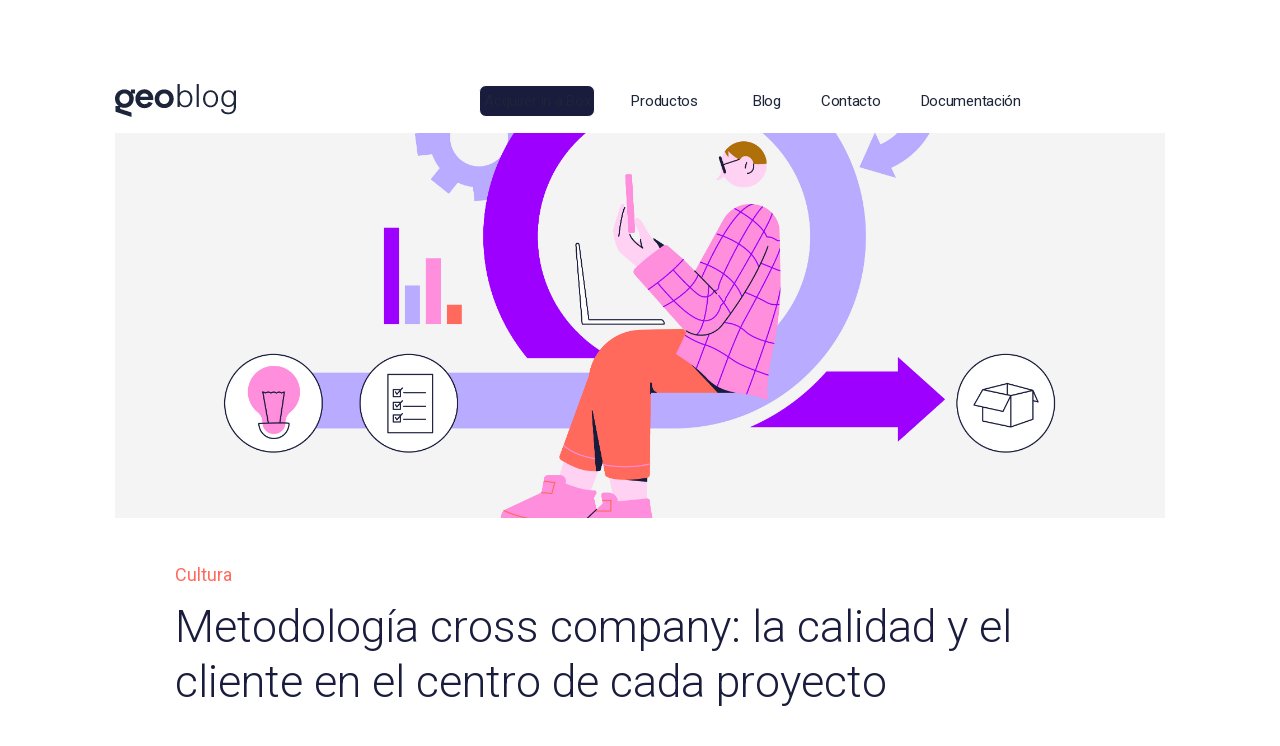

--- FILE ---
content_type: text/html; charset=utf-8
request_url: https://www.geopagos.com/nota/metodologia-cross-company
body_size: 17363
content:
<!DOCTYPE html><!-- Last Published: Thu Jan 22 2026 20:33:56 GMT+0000 (Coordinated Universal Time) --><html data-wf-domain="www.geopagos.com" data-wf-page="63d3c9a3d2d6ac37db7daf94" data-wf-site="6148f0a6a3497fe63533a315" data-wf-collection="63d3c9a3d2d6ac7b947daef5" data-wf-item-slug="metodologia-cross-company"><head><meta charset="utf-8"/><title>Metodología cross company: la calidad y el cliente en el centro de cada proyecto</title><meta content="" name="description"/><meta content="Metodología cross company: la calidad y el cliente en el centro de cada proyecto" property="og:title"/><meta content="" property="og:description"/><meta content="https://cdn.prod.website-files.com/620d1bc43b1d5d6ef348f5a3/634edf66a92d4c5fb6679cea_Metodologias_cross_company.jpg" property="og:image"/><meta content="Metodología cross company: la calidad y el cliente en el centro de cada proyecto" property="twitter:title"/><meta content="" property="twitter:description"/><meta content="https://cdn.prod.website-files.com/620d1bc43b1d5d6ef348f5a3/634edf66a92d4c5fb6679cea_Metodologias_cross_company.jpg" property="twitter:image"/><meta property="og:type" content="website"/><meta content="summary_large_image" name="twitter:card"/><meta content="width=device-width, initial-scale=1" name="viewport"/><link href="https://cdn.prod.website-files.com/6148f0a6a3497fe63533a315/css/geopagosvesp.shared.f9d068cab.min.css" rel="stylesheet" type="text/css" integrity="sha384-+dBoyrSv6/HcLA9VA0VHt8r4/6Kn3JwRt+SVLmnFs8ZuSKlGVTkuGgDrupDwFQNg" crossorigin="anonymous"/><link href="https://fonts.googleapis.com" rel="preconnect"/><link href="https://fonts.gstatic.com" rel="preconnect" crossorigin="anonymous"/><script src="https://ajax.googleapis.com/ajax/libs/webfont/1.6.26/webfont.js" type="text/javascript"></script><script type="text/javascript">WebFont.load({  google: {    families: ["Roboto:300,regular,500,700"]  }});</script><script type="text/javascript">!function(o,c){var n=c.documentElement,t=" w-mod-";n.className+=t+"js",("ontouchstart"in o||o.DocumentTouch&&c instanceof DocumentTouch)&&(n.className+=t+"touch")}(window,document);</script><link href="https://cdn.prod.website-files.com/6148f0a6a3497fe63533a315/617c5c9dc9c0d5bef8d6075e_geopagos_32x32_favicon.png" rel="shortcut icon" type="image/x-icon"/><link href="https://cdn.prod.website-files.com/6148f0a6a3497fe63533a315/617c5ca3b419ce508d74ce3e_geopagos_256x256_webclip.png" rel="apple-touch-icon"/><link href="https://geopagos.com/nota/metodologia-cross-company" rel="canonical"/><link rel="stylesheet" href="https://unpkg.com/aos@2.3.1/dist/aos.css">
<link rel="stylesheet" href="https://unpkg.com/swiper/swiper-bundle.min.css" />
<meta name="google-site-verification" content="cVLS_efeX9_2ETksoLYuCm8U7cbzpnFx8z_gxq_kQ98" />
<meta name="facebook-domain-verification" content="g3uyrh0986fprgslbmcincvdic56qi" />
<meta name="theme-color" content="#191C3C">

<!-- Hotjar Tracking Code for www.geopagos.com -->
<script>
    (function(h,o,t,j,a,r){
        h.hj=h.hj||function(){(h.hj.q=h.hj.q||[]).push(arguments)};
        h._hjSettings={hjid:1642445,hjsv:6};
        a=o.getElementsByTagName('head')[0];
        r=o.createElement('script');r.async=1;
        r.src=t+h._hjSettings.hjid+j+h._hjSettings.hjsv;
        a.appendChild(r);
    })(window,document,'https://static.hotjar.com/c/hotjar-','.js?sv=');
</script>


<!-- Google Tag Manager -->

<script>(function(w,d,s,l,i){w[l]=w[l]||[];w[l].push({'gtm.start':

new Date().getTime(),event:'gtm.js'});var f=d.getElementsByTagName(s)[0],

j=d.createElement(s),dl=l!='dataLayer'?'&l='+l:'';j.async=true;j.src=

'https://www.googletagmanager.com/gtm.js?id='+i+dl;f.parentNode.insertBefore(j,f);

})(window,document,'script','dataLayer','GTM-P9KK5ND');</script>

<!-- End Google Tag Manager --> 
<!-- Facebook Pixel Code -->
<script>
!function(f,b,e,v,n,t,s)
{if(f.fbq)return;n=f.fbq=function(){n.callMethod?
n.callMethod.apply(n,arguments):n.queue.push(arguments)};
if(!f._fbq)f._fbq=n;n.push=n;n.loaded=!0;n.version='2.0';
n.queue=[];t=b.createElement(e);t.async=!0;
t.src=v;s=b.getElementsByTagName(e)[0];
s.parentNode.insertBefore(t,s)}(window,document,'script',
'https://connect.facebook.net/en_US/fbevents.js');
 fbq('init', '2819244748353703'); 
fbq('track', 'PageView');
</script>
<noscript>
 <img height="1" width="1" src="https://www.facebook.com/tr?id=2819244748353703&ev=PageView&noscript=1"/>
</noscript>
<!-- End Facebook Pixel Code -->
<style>
/*** Base ***/

.body {
    position: relative;
    overflow-x: hidden;
}

/*BODY*/
.body.menu-is-open {
    overflow-y: hidden;
}
  h1, h2, h3, h4, h5, h6 {font-weight:300;}

/*navbar*/
.nav-color {
    background-color: #191c3c !important;
}
  .svg-logo svg {fill:#ffffff}
 /** single post navbar-init **/
.single-post .navbar {
  background: #ffffff;
}
.single-post .navbar .svg-logo svg {
  fill:#1d253a;
  transition: fill .2s ease-in-out;
}
.single-post .navbar .nav-link,
.single-post .navbar .btn.btn-outline,
.single-post .navbar .lang-select__label,
.single-post .navbar .nav-link__toggle-value {
  color:#1d253a;
}
.single-post .navbar .btn.btn-outline {
  border-color: #1d253a;
}
/** add nav-color **/
.single-post .nav-color .svg-logo svg {
  fill:#ffffff;
}
.single-post .nav-color .nav-link,
.single-post .nav-color .btn.btn-outline,
.single-post .nav-color .lang-select__label,
.single-post .nav-color .nav-link__toggle-value{
  color:#ffffff;
}
.single-post .nav-color .btn.btn-outline {
  border-color: transparent;
} 
@media (min-width:991px) {
    a[data-href="inicio"] {
        display: none;
    }
}

/*section*/
section {
    position: relative;
}
  @media screen and (max-width:767px) {
    .section {
      overflow:hidden;
    }
  }

@media (max-width:570px) {
    #revSection .hr {
        visibility: hidden;
    }
}

/* CTA Block */
.cta .content-block {
    display: flex;
    flex-direction: column;
    align-items: center;
    justify-content: center;
}

.cta .btn {
    margin-top: 1rem;
}

/** home **/
@media screen and (min-width:992px) {
    #homeTransform .card .card-body h4 {
        height: 56px;
    }
}


@media screen and (max-width:500px) {
    .tap-to-phone-page .box-content .box-content__title {
        height: auto;
    }

    .tap-to-phone-page .tap-to-phone {
        margin-top: 0rem;
    }
}

/** mpos **/
#mposMerchantPanel .grid-1-3 {
    align-items: center;
}

.mpos-solution-page .content-submenu .card-solution__submenu h4 {
    height: 56px;
}

@media only screen and (max-width:991px) and (min-width:500px) {
    .mpos-solution-page .block-text-child:nth-child(2) h3 {
        display: flex;
        flex-direction: column;
    }
}

@media screen and (max-width:325px) {
  .mpos-solution-page .display-5 {font-size:1.5rem;}
  .mpos-solution-page #mposSDK .bullet-text {
  	font-size:1rem;
    line-height:1.5;
  }
}
/** Gateway Payment **/
@media screen and (max-width:325px) {
  .payment-gateway-page .hero-gateway .ttp-block-text {
  	margin-bottom:4px;
  }
  .payment-gateway-page #gatewayBotonPagos .content-block h4 {
  	font-size:1.1rem;
  }
}
/** Aggregator Tools **/
.aggregator-tools #mposOnboarding .card {
    display: flex !important;
    align-items: center;
    justify-content: end;
}

@media screen and (max-width:500px) {
    .aggregator-tools .hero.bg-primary.hero-at.bg-pattern01.wf-section {
        background-position: 0% 50%;
        height: auto;
    }
}
@media screen and (max-width:325px) {
  .aggregator-tools .hero-at .block-text {
  	margin-bottom:5px;
  }
} 
/** Tecnologia **/
@media screen and (max-width:767px) {
    .technology-body #security .grid-2x3 .security-block:nth-child(4) {
        order: 100;
    }

    .card.card-techno__submenu {
        padding: 0;
    }

    .card.card-techno__submenu h5 {
        font-size: 1rem;
    }
}

@media screen and (max-width:500px) {
  	.security-block__image.pci-img {
      	width:125px;
  	}
    .technology-body .grid-group__logos img {
        width: 18vw;
    }

    .technology-body #conection {
        padding-bottom: 0 !important;
    }

    .technology-body .grid-connection {
        margin-bottom: 0 !important;
    }

    .security-block.security-block__imagegr {
        margin: 1rem auto;
    }

    .security-block__imagegr img:nth-child(3) {
        width: 60px;
        height: 60px;
    }
}
@media screen and (max-width:375px) {
  .hero.bg-primary.hero-geo {
  	height:90vh;
  }
}
/** Partners **/
  .swiper-partner .swiper-slide {
  	height:100px !important;
  }
@media (max-width:579px) {
  .partners-page .hero-content {
  	margin-top:0 !important;
  }
    #c-clientes>.container {
        padding-left: 0 !important;
        padding-right: 0 !important;
    }
}

@media screen and (max-width:991px) {
    .grid-map .block-text {
        width: 80%;
    }
}

@media screen and (max-width:500px) {
    .partners-page .map-animated {
        transform: none;
        -webkit-transform: none;
        -ms-transform: none;
    }
}

/** Nosotros **/
@media only screen and (max-width:990px) and (min-width:550px) {
    .nosotros-page .box-comite h5 {
        height: 50px;
    }

    .nosotros-page .box-comite h6 {
        height: 36px;
    }
}
/** Contacto **/
  .contacto-page .tab-link.w--current .tab-icon.tab-icon-dark {display:block;}
  .contacto-page .tab-link.w--current .tab-icon.tab-icon-light {display:none;}
  .contacto-page .accordeon-toggle.w--open .tab-icon.tab-icon-dark {display:block;}
  .contacto-page .accordeon-toggle.w--open .tab-icon.tab-icon-light {display:none;}
  
  @media screen and (max-width:991px) {
    .contacto-page .section {
      overflow:unset;
    }
  }
  .w-nav-overlay {
  	top:80%;
  }
  @media screen and (max-width:767px) {
    .w-nav-brand {
    	padding-left: 0px !important;
    }
  }
/* Blog */
  .geoblog-svg {display:none;}
  
  body.geoblog #Capa_1,
  body.single-post #Capa_1 {display:none;}
  
  body.geoblog .geoblog-svg,
  body.single-post .geoblog-svg {display:block;}
  
  @media screen and (max-width:989px) {
  	body.body.geoblog.geoblog-category.menu-is-open #navBar,
    body.body.geoblog.geoblog-category.menu-is-open .navbar,
    body.body.geoblog.menu-is-open .navbar {
    	background-color:#191c3c;
    }
  }
  .swiper-button-next:after, .swiper-button-prev:after {
    color:#191C3C;
    font-size:14px;
  }
  .nosotros-page .swiper-button-next::after, 
  .nosotros-page .swiper-button-prev::after {
  	color:#A2A9B6;
  }
  .nav-link.w--current,
  .prod-toggle__item.w--current .prod-toggle__item-link {
  	color:#ab77ec !important
  }
</style>

<script src="https://static.elfsight.com/platform/platform.js" data-use-service-core defer></script>
<div class="elfsight-app-3a0b6c32-b7f8-41b1-8d4e-e50b9084b394"></div>
<style>
/* Styling navbar on mobile devices less than 990px */
@media screen and (max-width:990px) {
	body.body.single-post .navbar .icon {
  	color:#191c3c;
  }
    body.body.single-post .navbar.nav-color .icon {
  	color:#ffffff;
  }
  .body.body.single-post.menu-is-open .navbar .navbar-menu {
  	background-color:#ffffff;
  }
  body.body.single-post.menu-is-open .navbar.nav-color .navbar-menu {
  	background-color:#191c3c;
  }
}

/* share block */
.share-block {
	max-width:170px;
  width:100%;
  display:flex;
  flex-direction:row;
  align-items:center;
  justify-content:space-between;
}
.share-block svg {
	width:48px;
  height:48;
}
/* subheading inside de main post content*/
.main-post h2 {
	font-size:22px !important;
  line-height:1.5 !important;
}
@media screen and (max-width:990px) {
	.main-post h2 {
  	font-size:20px !important;
  }
}
</style></head><body class="body single-post"><div data-animation="default" class="navbar mx-auto py-1 navbar-2 w-nav" data-easing2="ease-in-out" data-easing="ease-in-out" data-collapse="medium" data-w-id="aa031ec2-fb68-46c0-d586-e6007248342f" role="banner" data-no-scroll="1" data-duration="400" id="navBar" data-doc-height="1"><div class="container navbar-container"><a href="/" class="navbar-brand w-nav-brand"><img src="https://cdn.prod.website-files.com/6148f0a6a3497fe63533a315/61659cf02bdb2ceca94aa54b_logo-geopagos-white.svg" alt="" width="100" height="22" class="brand-logo"/><div class="brand-logo svg-logo w-embed"><?xml version="1.0" encoding="utf-8"?>
<!-- Generator: Adobe Illustrator 25.2.3, SVG Export Plug-In . SVG Version: 6.00 Build 0)  -->
<svg width="112" height="33" version="1.1" id="Capa_1" xmlns="http://www.w3.org/2000/svg" xmlns:xlink="http://www.w3.org/1999/xlink" x="0px" y="0px"
	 viewBox="0 0 403.53 89.41" style="enable-background:new 0 0 403.53 89.41;" xml:space="preserve">
<g>
	<path class="st1" d="M68.72,30.37c1.4-5.51,6.4-8.17,10.78-8.17c4.65,0,8.85,2.49,10.34,8.17H68.72z M79.5,11.98
		c-12.54,0-22.62,9.6-22.62,23.55c0,13.95,10.08,23.46,22.44,23.46c9.2,0,16.78-4.12,20.77-12.68l-9.9-3.23
		c-3.16,5.42-7.45,5.86-10.87,5.86c-5.35,0-9.82-3.91-10.96-10.31h33.31v-4C101.24,21.13,91.16,11.98,79.5,11.98"/>
	<path class="st1" d="M129.03,48.76c-6.31,0-12.62-4.98-12.62-13.24c0-8.26,6.31-13.24,12.62-13.24c6.05,0,12.36,4.98,12.36,13.24
		C141.39,43.78,135.08,48.76,129.03,48.76 M129.03,12.24c-13.06,0-23.84,9.33-23.84,23.28c0,13.95,10.78,23.28,23.84,23.28
		c12.8,0,23.58-9.33,23.58-23.28C152.61,21.57,141.83,12.24,129.03,12.24"/>
	<path class="st1" d="M180.14,48.76c-6.22,0-12.45-5.06-12.45-13.24c0-8.17,6.22-13.33,12.45-13.33c7.01,0,12.27,5.15,12.27,13.33
		C192.41,43.7,187.15,48.76,180.14,48.76 M182.15,11.98c-5.96,0-10.78,1.78-14.46,4.89v-3.55h-11.57v59.44h11.57V54.18
		c3.68,3.02,8.5,4.8,14.46,4.8c11.13,0,21.48-9.51,21.48-23.46C203.63,21.57,193.28,11.98,182.15,11.98"/>
	<path class="st1" d="M230.63,48.76c-7.01,0-12.27-5.06-12.27-13.24c0-8.17,5.26-13.33,12.27-13.33c6.22,0,12.45,5.15,12.45,13.33
		C243.08,43.7,236.85,48.76,230.63,48.76 M243.08,16.86c-3.68-3.11-8.5-4.89-14.46-4.89c-11.13,0-21.48,9.6-21.48,23.55
		c0,13.95,10.34,23.46,21.48,23.46c5.96,0,10.78-1.78,14.46-4.8v3.47h11.57V13.31h-11.57V16.86z"/>
	<path class="st1" d="M333.64,48.76c-6.31,0-12.62-4.98-12.62-13.24c0-8.26,6.31-13.24,12.62-13.24c6.05,0,12.36,4.98,12.36,13.24
		C346,43.78,339.69,48.76,333.64,48.76 M333.64,12.24c-13.06,0-23.84,9.33-23.84,23.28c0,13.95,10.78,23.28,23.84,23.28
		c12.8,0,23.58-9.33,23.58-23.28C357.22,21.57,346.44,12.24,333.64,12.24"/>
	<path class="st1" d="M386.15,31.61l-10.43-2.31c-3.42-0.8-3.94-2.31-3.94-3.73c0-2.04,1.31-4.35,5.96-4.35
		c4.82,0,7.89,2.58,8.33,6.13l10.76-3.45c-1.98-7.07-8.95-11.92-18.73-11.92c-11.05,0-17.88,6.13-17.88,14.66
		c0,6.4,4.47,10.93,12.36,12.62l8.94,1.87c3.77,0.8,4.82,2.4,4.82,4c0,2.49-2.54,4.44-6.84,4.44c-4.56,0-8.41-1.51-9.03-6.04
		l-11.45,3.67c1.77,8.32,10.24,11.79,19.42,11.79c11.4,0,19.2-5.06,19.2-14.84C397.63,38.19,393.86,33.3,386.15,31.61"/>
	<path class="st1" d="M29.42,48.16c-6.18,0-12.36-4.87-12.36-12.96s6.18-12.96,12.36-12.96c5.92,0,12.1,4.87,12.1,12.96
		S35.34,48.16,29.42,48.16 M45.59,18.4c-4.22-3.91-9.96-6.15-16.18-6.15c-12.88,0-23.52,9.2-23.52,22.96
		c0,7.82,3.44,14.16,8.76,18.18h-7.2v14.48L47.4,80.92V69.86l-28.67-9.19v-4.84c3.22,1.51,6.85,2.33,10.68,2.33
		c12.62,0,23.26-9.2,23.26-22.96c0-4.95-1.38-9.31-3.73-12.86h6.92v-10.1H45.59V18.4z"/>
	<path class="st1" d="M283.03,48.16c-6.18,0-12.36-4.87-12.36-12.96s6.18-12.96,12.36-12.96c5.92,0,12.1,4.87,12.1,12.96
		S288.95,48.16,283.03,48.16 M299.21,18.4c-4.22-3.91-9.96-6.15-16.18-6.15c-12.88,0-23.52,9.2-23.52,22.96
		c0,7.82,3.44,14.16,8.76,18.18h-7.2v14.48l39.94,13.06V69.86l-28.67-9.19v-4.84c3.22,1.51,6.85,2.33,10.68,2.33
		c12.62,0,23.26-9.2,23.26-22.96c0-4.95-1.38-9.31-3.73-12.86h6.92v-10.1h-10.27V18.4z"/>
</g>
</svg>
<svg class="geoblog-svg" width="121" height="33" viewBox="0 0 121 33" fill="none" xmlns="http://www.w3.org/2000/svg">
<g clip-path="url(#clip0_143_465)">
<path d="M25.1407 12.6939C25.7012 10.48 27.7008 9.40946 29.455 9.40946C31.3152 9.40946 32.9967 10.41 33.5935 12.6939H25.1377H25.1407ZM29.455 5.30688C24.4378 5.30688 20.4053 9.16312 20.4053 14.765C20.4053 20.3669 24.4408 24.1866 29.3853 24.1866C33.0694 24.1866 36.0991 22.5322 37.6957 19.0957L33.7329 17.8001C32.4695 19.9776 30.7517 20.157 29.3823 20.157C27.2433 20.157 25.4527 18.5878 24.9983 16.018H38.329V14.4122C38.1532 8.98673 34.1177 5.30993 29.4519 5.30993"/>
<path d="M49.275 20.0811C46.7482 20.0811 44.2215 18.0831 44.2215 14.7621C44.2215 11.4411 46.7482 9.44302 49.275 9.44302C51.8018 9.44302 54.2225 11.4411 54.2225 14.7621C54.2225 18.0831 51.6957 20.0811 49.275 20.0811ZM49.275 5.4104C44.0488 5.4104 39.7314 9.15715 39.7314 14.7621C39.7314 20.367 44.0457 24.1137 49.275 24.1137C54.5042 24.1137 58.7125 20.367 58.7125 14.7621C58.7125 9.15715 54.3982 5.4104 49.275 5.4104Z"/>
<path d="M9.41024 19.8407C6.938 19.8407 4.46577 17.8852 4.46577 14.6342C4.46577 11.3832 6.938 9.42768 9.41024 9.42768C11.8825 9.42768 14.2517 11.3832 14.2517 14.6342C14.2517 17.8852 11.7795 19.8407 9.41024 19.8407ZM15.8847 7.88276C14.1941 6.31046 11.9006 5.41027 9.41024 5.41027C4.25672 5.41027 0 9.10836 0 14.6342C0 17.7727 1.37548 20.3212 3.50536 21.9392H0.624117V27.7539L16.6088 33V28.5568L5.13836 24.8648V22.9184C6.42598 23.5236 7.88024 23.8551 9.41327 23.8551C14.4638 23.8551 18.7205 20.1601 18.7205 14.6312C18.7205 12.6422 18.1661 10.8935 17.2269 9.46418H19.996V5.40723H15.8847V7.87972V7.88276Z"/>
<path d="M66.9082 22.5352C65.869 21.9878 65.1116 21.2732 64.6299 20.3973V23.0279H62.5V0H64.6299V9.21178C65.1116 8.33591 65.869 7.62123 66.9082 7.07382C67.9444 6.5264 69.0108 6.2527 70.1045 6.2527C71.5255 6.2527 72.7858 6.60243 73.8886 7.30495C74.9914 8.00747 75.8549 8.99889 76.479 10.2823C77.1031 11.5657 77.4122 13.0741 77.4122 14.8045C77.4122 16.535 77.1001 18.0434 76.479 19.3268C75.8579 20.6102 74.9945 21.6016 73.8886 22.3041C72.7858 23.0066 71.5224 23.3564 70.1045 23.3564C69.0108 23.3564 67.9474 23.0827 66.9082 22.5352ZM70.0379 21.5469C71.6982 21.5469 72.9828 20.8991 73.8886 19.6066C74.7945 18.3141 75.249 16.7114 75.249 14.8045C75.249 12.8977 74.7945 11.295 73.8886 10.0025C72.9828 8.70998 71.6982 8.06221 70.0379 8.06221H69.8743C68.1928 8.06221 66.8961 8.70998 65.9902 10.0025C65.0843 11.298 64.6299 12.8977 64.6299 14.8045C64.6299 16.7114 65.0843 18.3141 65.9902 19.6066C66.8961 20.9021 68.1898 21.5469 69.8743 21.5469H70.0379Z" />
<path d="M83.8047 23.0279H81.6748V0H83.8047V23.0279Z"/>
<path d="M91.7517 22.2707C90.6035 21.5469 89.6976 20.5372 89.031 19.2447C88.3645 17.9522 88.0312 16.4711 88.0312 14.8045C88.0312 13.1379 88.3645 11.6569 89.031 10.3644C89.6976 9.07187 90.6035 8.0622 91.7517 7.33839C92.9 6.61459 94.1724 6.25269 95.5691 6.25269C96.9658 6.25269 98.2413 6.61459 99.3866 7.33839C100.532 8.0622 101.441 9.07187 102.107 10.3644C102.774 11.6599 103.107 13.1379 103.107 14.8045C103.107 16.4711 102.774 17.9522 102.107 19.2447C101.441 20.5402 100.535 21.5469 99.3866 22.2707C98.2383 22.9945 96.9658 23.3564 95.5691 23.3564C94.1724 23.3564 92.8969 22.9945 91.7517 22.2707ZM95.7327 21.5469C96.7174 21.5469 97.6051 21.2731 98.4049 20.7257C99.2017 20.1783 99.8259 19.3937 100.274 18.3749C100.723 17.3561 100.947 16.167 100.947 14.8045C100.947 13.4421 100.723 12.256 100.274 11.2342C99.8259 10.2154 99.2048 9.43073 98.4049 8.88332C97.6081 8.3359 96.7174 8.0622 95.7327 8.0622H95.4055C94.4209 8.0622 93.5332 8.3359 92.7333 8.88332C91.9365 9.43073 91.3124 10.2154 90.864 11.2342C90.4156 12.253 90.1914 13.4451 90.1914 14.8045C90.1914 16.1639 90.4156 17.353 90.864 18.3749C91.3124 19.3937 91.9335 20.1783 92.7333 20.7257C93.5301 21.2731 94.4209 21.5469 95.4055 21.5469H95.7327Z"/>
<path d="M108.136 28.9338C106.9 28.0458 106.197 26.8445 106.021 25.333H108.151C108.369 26.364 108.921 27.1425 109.806 27.6687C110.69 28.1948 111.842 28.4594 113.262 28.4594H113.59C115.12 28.4594 116.38 27.988 117.374 27.0452C118.367 26.1024 118.864 24.664 118.864 22.7358V20.0718C118.361 21.0145 117.646 21.7444 116.719 22.2584C115.789 22.7754 114.692 23.0308 113.426 23.0308C112.051 23.0308 110.827 22.7085 109.754 22.0607C108.685 21.4129 107.848 20.4702 107.249 19.2324C106.649 17.9946 106.346 16.5196 106.346 14.8075C106.346 13.0953 106.646 11.596 107.249 10.3004C107.848 9.0079 108.691 8.01038 109.772 7.30787C110.854 6.60535 112.072 6.25562 113.426 6.25562C114.692 6.25562 115.792 6.51412 116.719 7.02808C117.646 7.54508 118.361 8.27193 118.864 9.2147V6.58406H120.994V22.9001C120.994 24.3264 120.694 25.5976 120.094 26.7168C119.495 27.8359 118.619 28.7057 117.474 29.3322C116.325 29.9587 114.977 30.2689 113.426 30.2689C111.133 30.2689 109.366 29.8249 108.133 28.9368L108.136 28.9338ZM113.823 21.2183C115.332 21.2183 116.55 20.6526 117.477 19.5243C118.404 18.3961 118.87 16.8207 118.87 14.8044C118.87 13.4663 118.658 12.2863 118.231 11.2675C117.804 10.2487 117.21 9.45799 116.444 8.89841C115.677 8.33883 114.805 8.05904 113.823 8.05904H113.496C112.511 8.05904 111.645 8.33883 110.89 8.89841C110.136 9.45799 109.545 10.2426 109.121 11.2493C108.694 12.2589 108.482 13.442 108.482 14.8014C108.482 16.8207 108.939 18.393 109.857 19.5213C110.775 20.6526 111.987 21.2153 113.496 21.2153H113.823V21.2183Z" />
</g>
<defs>
<clipPath id="clip0_143_465">
<rect width="121" height="33"/>
</clipPath>
</defs>
</svg></div></a><nav role="navigation" id="mainMenu" class="navbar-menu w-nav-menu"><a href="/" data-href="inicio" class="nav-link nav-link__home w-nav-link">Inicio</a></nav><nav role="navigation" id="mainMenu" class="navbar-menu w-nav-menu"><a href="https://acquirer-in-a-box.geotienda.co/" target="_blank" class="nav-boton-destacado2 nav-link w-nav-link">Acquirer in a Box</a><a href="/" data-href="inicio" class="nav-link nav-link__home w-nav-link">Inicio</a><div data-hover="true" data-delay="0" class="nav-link nav-link-dropdown w-dropdown"><div class="nav-link__toggle w-dropdown-toggle"><div class="nav-link__toggle-value">Productos</div><div class="icon-3 w-icon-dropdown-toggle"></div></div><nav class="nav-link__dropdown-content w-dropdown-list"><a href="/tap-to-phone" class="prod-toggle__item w-inline-block"><img src="https://cdn.prod.website-files.com/6148f0a6a3497fe63533a315/61842e7ce8252d669edf6d3f_tap-to-phone.png" loading="eager" alt="" class="icon-menu icon-menu-light"/><img src="https://cdn.prod.website-files.com/6148f0a6a3497fe63533a315/6185333aa7d7cf9f2a6fd924_tap-to-phone-dark.png" loading="eager" alt="" class="icon-menu icon-menu-dark"/><div class="icon-menu__content"><h5 class="prod-toggle__item-link">Tap to Phone</h5><div class="text-16 prod-item__link-value">Convierte un teléfono en una terminal, sin utilizar ningún hardware</div></div></a><a href="/payment-terminals" class="prod-toggle__item w-inline-block"><img src="https://cdn.prod.website-files.com/6148f0a6a3497fe63533a315/61842e7cf149c095521471b6_mPos.png" loading="eager" alt="" class="icon-menu icon-menu-light"/><img src="https://cdn.prod.website-files.com/6148f0a6a3497fe63533a315/6185333a4de32de4887f0eda_mPos-dark.png" loading="eager" alt="" class="icon-menu icon-menu-dark"/><div class="icon-menu__content"><h5 class="prod-toggle__item-link">Payment Terminals</h5><div class="text-16 prod-item__link-value">Realiza tus cobros con múltiples medios de pago, en cualquier parte</div></div></a><a href="/tienda-geo" class="prod-toggle__item w-inline-block"><img src="https://cdn.prod.website-files.com/6148f0a6a3497fe63533a315/63dd695c8fe6875c6416d2fc_Icono-TiendaGeo-Dropdown-300x300_Mesa%20de%20trabajo%201%20(2).png" loading="eager" alt="" class="icon-menu icon-menu-light"/><img src="https://cdn.prod.website-files.com/6148f0a6a3497fe63533a315/63dd40fdcc1b62b8fd181c9c_Icono-TiendaGeo-Dropdown-300x300_Mesa%20de%20trabajo%201%20copia%20(2).png" loading="eager" alt="" class="icon-menu icon-menu-dark"/><div class="icon-menu__content"><h5 class="prod-toggle__item-link">Tienda Geo</h5><div class="text-16 prod-item__link-value">Plataforma de eCommerce</div></div></a><a href="/payment-gateway" class="prod-toggle__item w-inline-block"><img src="https://cdn.prod.website-files.com/6148f0a6a3497fe63533a315/61842e7cc36d247408f400bd_Payments.png" loading="eager" alt="" class="icon-menu icon-menu-light"/><img src="https://cdn.prod.website-files.com/6148f0a6a3497fe63533a315/6185333b94dfbebfda849ac5_Payments-dark.png" loading="eager" alt="" class="icon-menu icon-menu-dark"/><div class="icon-menu__content"><h5 class="prod-toggle__item-link">Payment Gateway</h5><div class="text-16 prod-item__link-value">Gestión de ventas de e-commerce y remotas</div></div></a><a href="/psp-tools" class="prod-toggle__item mb-0 w-inline-block"><img src="https://cdn.prod.website-files.com/6148f0a6a3497fe63533a315/61842e7c3740986e3f8a53b4_Aggregator.png" loading="eager" alt="" class="icon-menu icon-menu-light"/><img src="https://cdn.prod.website-files.com/6148f0a6a3497fe63533a315/6185333a50efdacba11a3dc7_Aggregator-dark.png" loading="eager" alt="" class="icon-menu icon-menu-dark"/><div class="icon-menu__content"><h5 class="prod-toggle__item-link">PSP Tools</h5><div class="text-16 prod-item__link-value">Pagos para comercios pequeños y profesionales independientes</div></div></a></nav></div><a href="/blog" class="nav-link w-nav-link">Blog</a><a href="/contacto" class="nav-link w-nav-link">Contacto</a><a href="https://docs.geopagos.io/" target="_blank" class="nav-link w-nav-link">Documentación</a></nav><div class="menu-toggler w-nav-button"><div class="icon w-icon-nav-menu"></div></div><div class="div-block-85"></div></div></div><article class="post-article"><div class="container"><div style="background-image:url(&quot;https://cdn.prod.website-files.com/620d1bc43b1d5d6ef348f5a3/634edf66a92d4c5fb6679cea_Metodologias_cross_company.jpg&quot;)" class="featured-img"></div><div class="div-block-77 w-condition-invisible"><a href="#" class="link-4 w-condition-invisible w-dyn-bind-empty"></a><a href="#" class="link-4 w-condition-invisible w-dyn-bind-empty"></a></div><main id="main-content" class="main-content"><div class="w-embed"><span id="spanCat" class="category-in__cultura"></span></div><header class="header-post"><a data-aos="fade-in" style="color:#ff6a5c" href="/categoria/cultura" class="link-category single-post__link-category">Cultura</a><h1 data-aos="fade-in" class="post-title">Metodología cross company: la calidad y el cliente en el centro de cada proyecto</h1><div data-aos="fade-in" class="card-post__readtime single-readtime"><img src="https://cdn.prod.website-files.com/6148f0a6a3497fe63533a315/622d07f002a6350b3fbea2d9_icon-time.png" loading="lazy" alt="" class="time-icon"/><div class="readtime-time">4 min</div><div class="readtime-read">de lectura</div></div><div data-aos="fade-in" class="share-wrapper w-embed"><div class="share-block">
        <a class="share-icon mr-2" href="https://twitter.com/intent/tweet?" target="_blank" title="Tweet"
            onclick="window.open('https://twitter.com/intent/tweet?text=' + encodeURIComponent(document.title) + ':%20 ' + encodeURIComponent(document.URL)); return false;">
            <svg version="1.1" id="tw" xmlns="http://www.w3.org/2000/svg" xmlns:xlink="http://www.w3.org/1999/xlink" x="0px"
                y="0px" viewBox="0 0 100 100" style="enable-background:new 0 0 100 100;" xml:space="preserve">
                <style type="text/css">
                    #tw .st0 {
                        fill: none;
                        stroke: #D1CFD7;
                        stroke-width: 0.893;
                        stroke-miterlimit: 10;
                    }
    
                    #tw .st1 {
                        fill: #D1CFD7;
                    }
                </style>
                <g>
                    <g>
                        <path id="XMLID_693_" class="st0" d="M50,98L50,98C23.5,98,2,76.5,2,50l0,0C2,23.5,23.5,2,50,2l0,0c26.5,0,48,21.5,48,48l0,0
                C98,76.5,76.5,98,50,98z" />
                    </g>
                    <path id="XMLID_670_" class="st1" d="M27.3,66.2c4.1,2.6,9,4.2,14.3,4.2c17.3,0,27-14.6,26.5-27.7c1.8-1.3,3.4-2.9,4.6-4.8
            c-1.7,0.7-3.5,1.2-5.3,1.5c1.9-1.1,3.4-3,4.1-5.1c-1.8,1.1-3.8,1.8-5.9,2.3c-1.7-1.8-4.1-2.9-6.8-2.9c-6,0-10.4,5.6-9.1,11.4
            c-7.7-0.4-14.6-4.1-19.2-9.7c-2.4,4.2-1.3,9.7,2.9,12.4c-1.5,0-3-0.5-4.2-1.2c-0.1,4.3,3,8.3,7.5,9.2c-1.3,0.4-2.7,0.4-4.2,0.2
            c1.2,3.7,4.6,6.4,8.7,6.5C37.2,65.4,32.3,66.8,27.3,66.2z" />
                </g>
            </svg>
        </a>
    
        <a class="share-icon mr-2" href="https://www.facebook.com/sharer/sharer.php?u=&t=" title="Share on Facebook"
            target="_blank"
            onclick="window.open('https://www.facebook.com/sharer/sharer.php?u=' + encodeURIComponent(document.URL) + '&t=' + encodeURIComponent(document.URL)); return false;">
            <svg version="1.1" id="fb" xmlns="http://www.w3.org/2000/svg" xmlns:xlink="http://www.w3.org/1999/xlink" x="0px"
                y="0px" viewBox="0 0 100 100" style="enable-background:new 0 0 100 100;" xml:space="preserve">
                <style type="text/css">
                    #fb .st0 {
                        fill: none;
                        stroke: #D1CFD7;
                        stroke-width: 0.8927;
                        stroke-miterlimit: 10;
                    }
    
                    #fb .st1 {
                        fill: #D1CFD7;
                    }
                </style>
                <g>
                    <path id="XMLID_699_" class="st0" d="M49.8,98L49.8,98c-26.5,0-48-21.5-48-48l0,0c0-26.5,21.5-48,48-48l0,0c26.5,0,48,21.5,48,48
            l0,0C97.8,76.5,76.3,98,49.8,98z" />
                    <path id="XMLID_659_" class="st1" d="M43.3,75.7h10.4V49.8h7.2l0.8-8.7h-8c0,0,0-3.2,0-4.9c0-2,0.4-2.9,2.4-2.9c1.6,0,5.6,0,5.6,0
            v-9c0,0-5.9,0-7.2,0c-7.7,0-11.2,3.4-11.2,9.9c0,5.7,0,6.9,0,6.9h-5.4v8.8h5.4V75.7z" />
                </g>
            </svg>
        </a>
    
        <a class="share-icon" href="http://www.linkedin.com/shareArticle?mini=true&url=&title=&summary=&source="
            target="_blank" title="Share on LinkedIn"
            onclick="window.open('http://www.linkedin.com/shareArticle?mini=true&url=' + encodeURIComponent(document.URL) + '&title=' + encodeURIComponent(document.title)); return false;">
            <svg version="1.1" id="li" xmlns="http://www.w3.org/2000/svg" xmlns:xlink="http://www.w3.org/1999/xlink" x="0px"
                y="0px" viewBox="0 0 100 100" style="enable-background:new 0 0 100 100;" xml:space="preserve">
                <style type="text/css">
                    #li .st0 {
                        fill: none;
                        stroke: #D1CFD7;
                        stroke-width: 0.8947;
                        stroke-miterlimit: 10;
                    }
    
                    #li .st1 {
                        fill: #D1CFD7;
                    }
                </style>
                <g>
                    <g>
                        <path id="XMLID_00000060713766014479863830000014191016009585038744_" class="st0" d="M50,98.1L50,98.1C23.4,98.1,1.9,76.6,1.9,50
                l0,0C1.9,23.4,23.4,1.9,50,1.9l0,0c26.6,0,48.1,21.5,48.1,48.1l0,0C98.1,76.6,76.6,98.1,50,98.1z" />
                    </g>
                    <g id="XMLID_00000143611403748472552290000014225386022084179375_">
                        <g id="XMLID_00000031203983069020694770000002000578765629199549_">
    
                            <rect id="XMLID_00000124120641760363897450000013892480074315239067_" x="29.5" y="40.5"
                                class="st1" width="8.8" height="28.5" />
                            <path id="XMLID_00000136401072534876181740000016375021456133635972_" class="st1" d="M33.8,36.7c2.9,0,5.2-2.4,5.2-5.3
                    s-2.3-5.3-5.2-5.3c-2.9,0-5.2,2.4-5.2,5.3S31,36.7,33.8,36.7z" />
                        </g>
                        <path id="XMLID_00000033364539705770668540000018249625651339917740_" class="st1" d="M52.4,54c0-4,1.8-6.4,5.4-6.4
                c3.2,0,4.8,2.3,4.8,6.4c0,4.1,0,15,0,15h8.8c0,0,0-10.4,0-18.1c0-7.6-4.3-11.3-10.4-11.3c-6,0-8.6,4.7-8.6,4.7v-3.8h-8.5V69h8.5
                C52.4,69,52.4,58.4,52.4,54z" />
                    </g>
                </g>
            </svg>
    
        </a>
    </div></div></header><main data-aos="fade-in" class="main-post w-richtext"><p>En el mercado actual las empresas necesitan ser ágiles, pero sin desorganizarse. La agilidad no puede poner en jaque la calidad de los servicios o productos entregados, y debe generar equipos autónomos, que se vinculan pero tienen poder de decisión. Y todo esto se consigue con una metodología cross company. </p><p>El objetivo de implementar esta metodología de trabajo es proporcionar el mayor valor posible al producto y al cliente y tener mejores resultados en las entregas, en los procesos, en definitiva, ser más eficientes. Para esto los equipos se organizan en células o pods que integran talentos de diversas capacidades, y entonces logran tener una mirada 360° sobre el pedido del cliente, lo que optimiza la respuesta que se le puede dar. </p><p>¿Qué significa esto? Una vez evaluado internamente el pedido del cliente, quien está en contacto con él podrá darle una respuesta cierta y concreta con tiempos de entregas, posibilidades del proyecto o incluso ofrecer mejoras. <br/>‍</p><p><strong>Más colaborativo</strong></p><p>Para llegar a este punto de sinceridad con el cliente, primero hay que trabajar puertas adentro en la construcción de un esquema colaborativo. Esto implica entender a la empresa como un todo, que cada equipo vea más allá de sus responsabilidades, y que se ponga sobre la mesa aquello que se percibe, ya sea positivo o negativo. </p><p>Esto quiere decir que todos deben entender cuál es el impacto del proyecto en el negocio de la propia compañía, pero también en la del cliente. Este es el punto de partida para que luego cada área vaya aportando sus conocimientos. Y quien coordina esto puede evaluar el esfuerzo que implica llegar a la entrega y también organizar las tareas para esto.</p><p>Claro está, para que esto funcione de manera fluida es necesario tomarse unos meses de capacitación, y también de entrenamiento. Sobre todo porque los equipos deben ganar la madurez para dar un feedback preciso sobre las indicaciones que reciben. </p><p>Esto, que puede resultar incómodo en un primer momento, luego le da a la compañía el control de sus proyectos y entregas. Primero, los equipos aportan datos claros sobre el esfuerzo que demandará el proyecto, y también podrán decir si es viable seguir adelante con el pedido. </p><p>Y con esto entra en juego el cuidado de la calidad de cada proyecto, y también el nombre de la marca. </p><p>‍</p><p><strong>El valor de los datos</strong></p><p>Finalmente, la metodología es evaluada con métricas (tiempo y talento invertido, promesa que se hizo al inicio del sprint y los KPI de la tarea finalizada), lo que permite tomar decisiones basadas en datos y no en sensaciones. El rol de las empresas que son partners de sus clientes es poder hacer proyecciones numéricas y ofrecer alternativas. Y esto le da tranquilidad a los clientes, porque entiende que quién habla con él está observando el escenario basándose en información. </p><p>Además, cada avance el cliente lo va viendo en la plataforma compartida, incluso cuando se habla de los demos de productos. La idea es tener el feedback lo más rápido posible, para corregir y rápidamente producir el ajuste. </p><p>En todo el camino se necesita sinceridad de todas las partes. Es un proceso de aprendizaje y de generar confianza en los equipos y entre los que participan, incluyendo al cliente. Por eso, además de las <em>hard skills</em> es preciso trabajar para impulsar las soft, en especial la comunicación.</p><p>En Geopagos trabajamos con metodología cross company, y estamos haciendo crecer este formato dentro de nuestra estructura. ¿El objetivo final? Ofrecerle a los clientes productos que se ajusten a sus necesidades reales y entreguen valor, poniendo a la calidad por encima de todo. </p></main><div class="w-layout-grid author-wrapper"><div class="div-block-70 w-condition-invisible"><h2 class="heading-7">Fuente:</h2><div class="w-dyn-bind-empty w-richtext"></div></div><div class="author-wrapper--info w-dyn-list"><div role="list" class="author-info--details w-dyn-items"><div data-aos="fade-right" role="listitem" class="author w-dyn-item"><div class="author-name-area"><h2 class="author-name">Geopagos</h2><div class="div-block-69"><a href="https://www.linkedin.com/company/2708316/" target="_blank" class="w-inline-block"><img src="https://cdn.prod.website-files.com/6148f0a6a3497fe63533a315/6179924fa3d8826d39fe0803_linkedin.png" loading="lazy" alt=""/></a><h4 class="position-name w-dyn-bind-empty"></h4></div></div></div></div></div><div data-aos="fade-left" id="w-node-c09fe22e-fc6e-eac7-1490-8600b1095fd3-db7daf94" class="publish-date"><h4 class="publish-in">Publicado el</h4><h4 class="publish-in__date">Oct. 18, 2022</h4></div></div></main></div></article><section class="related-psot"><div class="container"><h2 data-aos="fade-down" class="related-title">Artículos relacionados</h2><div class="related-post__grid w-dyn-list"><div role="list" class="collection-list-2 w-dyn-items"><div role="listitem" class="w-dyn-item"><a data-aos="fade-in" href="/nota/pagos-digitales-hacia-2026-de-la-omnicanalidad-a-la-adquirencia-como-servicio" class="card-post w-inline-block"><img height="252" loading="lazy" width="356" src="https://cdn.prod.website-files.com/620d1bc43b1d5d6ef348f5a3/6952d2cbb76d18b41336c29a_2026.jpg" alt="Pagos digitales hacia 2026: de la omnicanalidad a la adquirencia como servicio" sizes="(max-width: 767px) 100vw, (max-width: 991px) 678px, (max-width: 1279px) 31vw, 334.671875px" srcset="https://cdn.prod.website-files.com/620d1bc43b1d5d6ef348f5a3/6952d2cbb76d18b41336c29a_2026-p-500.jpg 500w, https://cdn.prod.website-files.com/620d1bc43b1d5d6ef348f5a3/6952d2cbb76d18b41336c29a_2026-p-800.jpg 800w, https://cdn.prod.website-files.com/620d1bc43b1d5d6ef348f5a3/6952d2cbb76d18b41336c29a_2026-p-1080.jpg 1080w, https://cdn.prod.website-files.com/620d1bc43b1d5d6ef348f5a3/6952d2cbb76d18b41336c29a_2026-p-1600.jpg 1600w, https://cdn.prod.website-files.com/620d1bc43b1d5d6ef348f5a3/6952d2cbb76d18b41336c29a_2026-p-2000.jpg 2000w, https://cdn.prod.website-files.com/620d1bc43b1d5d6ef348f5a3/6952d2cbb76d18b41336c29a_2026-p-2600.jpg 2600w, https://cdn.prod.website-files.com/620d1bc43b1d5d6ef348f5a3/6952d2cbb76d18b41336c29a_2026-p-3200.jpg 3200w, https://cdn.prod.website-files.com/620d1bc43b1d5d6ef348f5a3/6952d2cbb76d18b41336c29a_2026.jpg 4000w" class="card-post__image"/><div class="card-post__content"><div style="color:#56d26e" class="card-post__category filter-category">Mercado de Pagos</div><h1 class="card-post__title">Pagos digitales hacia 2026: de la omnicanalidad a la adquirencia como servicio</h1><div class="card-post__readtime"><img src="https://cdn.prod.website-files.com/6148f0a6a3497fe63533a315/622d07f002a6350b3fbea2d9_icon-time.png" loading="lazy" alt="" class="time-icon"/><div class="readtime-time">4 min</div><div class="readtime-read">de lectura</div></div></div></a></div><div role="listitem" class="w-dyn-item"><a data-aos="fade-in" href="/nota/se-suma-a-compraqui-la-solucion-tap-compraqui-tap-to-phone-para-seguir-potenciando-los-pagos-digitales-en-chile" class="card-post w-inline-block"><img height="252" loading="lazy" width="356" src="https://cdn.prod.website-files.com/620d1bc43b1d5d6ef348f5a3/68bb16d15e0fdcaf10912122_tap%20to%20phone.jpg" alt="Se suma a Compraquí la solución Tap to Phone para seguir potenciando los pagos digitales en Chile" sizes="(max-width: 767px) 100vw, (max-width: 991px) 678px, (max-width: 1279px) 31vw, 334.671875px" srcset="https://cdn.prod.website-files.com/620d1bc43b1d5d6ef348f5a3/68bb16d15e0fdcaf10912122_tap%20to%20phone-p-500.jpg 500w, https://cdn.prod.website-files.com/620d1bc43b1d5d6ef348f5a3/68bb16d15e0fdcaf10912122_tap%20to%20phone-p-800.jpg 800w, https://cdn.prod.website-files.com/620d1bc43b1d5d6ef348f5a3/68bb16d15e0fdcaf10912122_tap%20to%20phone-p-1080.jpg 1080w, https://cdn.prod.website-files.com/620d1bc43b1d5d6ef348f5a3/68bb16d15e0fdcaf10912122_tap%20to%20phone-p-1600.jpg 1600w, https://cdn.prod.website-files.com/620d1bc43b1d5d6ef348f5a3/68bb16d15e0fdcaf10912122_tap%20to%20phone.jpg 1875w" class="card-post__image"/><div class="card-post__content"><div style="color:#9d00ff" class="card-post__category filter-category">Tecnología</div><h1 class="card-post__title">Se suma a Compraquí la solución Tap to Phone para seguir potenciando los pagos digitales en Chile</h1><div class="card-post__readtime"><img src="https://cdn.prod.website-files.com/6148f0a6a3497fe63533a315/622d07f002a6350b3fbea2d9_icon-time.png" loading="lazy" alt="" class="time-icon"/><div class="readtime-time w-dyn-bind-empty"></div><div class="readtime-read">de lectura</div></div></div></a></div><div role="listitem" class="w-dyn-item"><a data-aos="fade-in" href="/nota/la-inteligencia-artificial-potencia-el-core-de-nuestro-negocio-en-geopagos" class="card-post w-inline-block"><img height="252" loading="lazy" width="356" src="https://cdn.prod.website-files.com/620d1bc43b1d5d6ef348f5a3/6852c1428cc21e9630f40411_IA.jpg" alt=" La inteligencia artificial potencia el core de nuestro negocio en Geopagos" sizes="(max-width: 767px) 100vw, (max-width: 991px) 678px, (max-width: 1279px) 31vw, 334.671875px" srcset="https://cdn.prod.website-files.com/620d1bc43b1d5d6ef348f5a3/6852c1428cc21e9630f40411_IA-p-500.jpg 500w, https://cdn.prod.website-files.com/620d1bc43b1d5d6ef348f5a3/6852c1428cc21e9630f40411_IA-p-800.jpg 800w, https://cdn.prod.website-files.com/620d1bc43b1d5d6ef348f5a3/6852c1428cc21e9630f40411_IA.jpg 1000w" class="card-post__image"/><div class="card-post__content"><div style="color:#9d00ff" class="card-post__category filter-category">Tecnología</div><h1 class="card-post__title"> La inteligencia artificial potencia el core de nuestro negocio en Geopagos</h1><div class="card-post__readtime"><img src="https://cdn.prod.website-files.com/6148f0a6a3497fe63533a315/622d07f002a6350b3fbea2d9_icon-time.png" loading="lazy" alt="" class="time-icon"/><div class="readtime-time">1 min</div><div class="readtime-read">de lectura</div></div></div></a></div></div></div></div></section><footer id="footer" class="footer bg-primary"><div class="container"><div class="w-layout-grid footer-content"><a id="w-node-_2873fe8f-df4b-2a9b-c8d0-f1be5b736ca5-5b736ca2" href="/" class="footer-brand w-inline-block"><img src="https://cdn.prod.website-files.com/6148f0a6a3497fe63533a315/6165b50ca941724de3c67c05_iso-geopagos.svg" loading="lazy" width="40" height="53" alt="" class="img-fluid logo-desktop"/><img src="https://cdn.prod.website-files.com/6148f0a6a3497fe63533a315/61659cf02bdb2ceca94aa54b_logo-geopagos-white.svg" loading="lazy" alt="" class="img-fluid logo-mobile"/></a><ul id="w-node-_2873fe8f-df4b-2a9b-c8d0-f1be5b736ca7-5b736ca2" role="list" class="footer-list w-list-unstyled"><li class="footer-list__item"><p class="list-title">Acquirer in a Box</p></li><li class="footer-list__item"><a href="https://acquirer-in-a-box.geotienda.co/" class="footer-item__link">Plataforma AiB</a></li></ul><ul id="w-node-e34e441c-7edf-baaa-1350-7e681dc2bfb1-5b736ca2" role="list" class="footer-list w-list-unstyled"><li class="footer-list__item"><p class="list-title">Productos</p></li><li class="footer-list__item"><a href="/tap-to-phone" class="footer-item__link">Tap to Phone</a></li><li class="footer-list__item"><a href="/payment-terminals" class="footer-item__link">Payments Terminals</a></li><li class="footer-list__item"><a href="/tienda-geo" class="footer-item__link">Tienda Geo</a></li><li class="footer-list__item"><a href="/psp-tools" class="footer-item__link">PSP Tools</a></li><li class="footer-list__item"><a href="/payment-gateway" class="footer-item__link">Payment Gateway</a></li></ul><ul id="w-node-_2873fe8f-df4b-2a9b-c8d0-f1be5b736cc4-5b736ca2" role="list" class="footer-list w-list-unstyled"><li class="footer-list__item"><p class="list-title">Empresa</p></li><li class="footer-list__item"><a href="/blog" class="footer-item__link">Blog</a></li><li class="footer-list__item"><a href="https://geopagos.hiringroom.com/jobs" target="_blank" class="footer-item__link">Súmate</a><link rel="prerender" href="https://geopagos.hiringroom.com/jobs"/></li><li class="footer-list__item"><a href="https://docs.google.com/forms/d/e/1FAIpQLSccEoHagNPA4RwsaykWjuwqwwYrupL9oZuTO_LBXWBBsplXGQ/viewform" target="_blank" class="footer-item__link">Security flaw reporting</a><link rel="prerender" href="https://docs.google.com/forms/d/e/1FAIpQLSccEoHagNPA4RwsaykWjuwqwwYrupL9oZuTO_LBXWBBsplXGQ/viewform"/></li></ul></div><div class="pre-footer mt-3 py-2"><div class="text-copyright">© Geopagos <span class="copyright">2021</span>. <span class="rights">Todos los derechos reservados. </span><a href="/politicas-privacidad" class="link-6"><span class="rights">Políticas de privacidad </span></a><span class="rights"> </span></div><ul role="list" class="pre-footer-rrss w-list-unstyled"><li class="pre-footer-rrss__item"><a href="https://www.linkedin.com/company/2708316/" target="_blank" class="pre-footer-rrss__link w-inline-block"><img src="https://cdn.prod.website-files.com/6148f0a6a3497fe63533a315/614b8d82183dbb5c3cf4d1f9_linkedin.svg" loading="lazy" width="25" height="25" alt="" class="social-icon"/></a></li><li class="pre-footer-rrss__item"><a href="https://www.youtube.com/channel/UCTZT4FsdFXPuw95Ue4x_4xA" target="_blank" class="pre-footer-rrss__link w-inline-block"><img src="https://cdn.prod.website-files.com/6148f0a6a3497fe63533a315/614b8df44dc55ad9f014c3d4_youtube.svg" loading="lazy" width="25" height="25" alt="" class="social-icon"/></a></li></ul><div class="footer-divider bg-gradient-secondary"></div></div></div></footer><script src="https://d3e54v103j8qbb.cloudfront.net/js/jquery-3.5.1.min.dc5e7f18c8.js?site=6148f0a6a3497fe63533a315" type="text/javascript" integrity="sha256-9/aliU8dGd2tb6OSsuzixeV4y/faTqgFtohetphbbj0=" crossorigin="anonymous"></script><script src="https://cdn.prod.website-files.com/6148f0a6a3497fe63533a315/js/geopagosvesp.schunk.e0c428ff9737f919.js" type="text/javascript" integrity="sha384-ar82P9eriV3WGOD8Lkag3kPxxkFE9GSaSPalaC0MRlR/5aACGoFQNfyqt0dNuYvt" crossorigin="anonymous"></script><script src="https://cdn.prod.website-files.com/6148f0a6a3497fe63533a315/js/geopagosvesp.schunk.bf3e8cb10d92c410.js" type="text/javascript" integrity="sha384-eAh6M67Co+um1D04xLsbd+Kh3SeiTsoLvjkd0ZLNx0W0pXCFpCMjd6QqXQPAFSTF" crossorigin="anonymous"></script><script src="https://cdn.prod.website-files.com/6148f0a6a3497fe63533a315/js/geopagosvesp.414aa907.88be2f0075a6696e.js" type="text/javascript" integrity="sha384-xayu5npSyz1GQjRIZ8fJiZfcMTd8S4fZZbbueAbF7QNJxSVTqM2slqLmQaheeYlx" crossorigin="anonymous"></script><!-- Global site tag (gtag.js) - Google Analytics -->
<script async src="https://www.googletagmanager.com/gtag/js?id=UA-80095109-4"></script>
<script>
  window.dataLayer = window.dataLayer || [];
  function gtag(){dataLayer.push(arguments);}
  gtag('js', new Date());

  gtag('config', 'UA-80095109-4');
</script>

<!-- Google Tag Manager (noscript) -->

<noscript><iframe src="https://www.googletagmanager.com/ns.html?id=GTM-P9KK5ND"

height="0" width="0" style="display:none;visibility:hidden"></iframe></noscript>

<!-- End Google Tag Manager (noscript) -->
<script src="https://unpkg.com/aos@2.3.1/dist/aos.js"></script>
<script>
  //AOS inicializate
	AOS.init({
  	ease:'ease-in-out',
    duration:1200,
    once: true
  });

  //toggle class to body onclick toggleButton
  const body = $('.body');
  var mt = $('.menu-toggler');
  
  mt.on('click', ()=>{
    body.toggleClass('menu-is-open');
  });
  
  const nav = $('#navBar');
  $(function() {
  	$(window).scroll(()=>{
      if($(document).scrollTop() > 0) {
      	nav.addClass('nav-color');
      } else {
      	nav.removeClass('nav-color');
      }
    });
  });
  
  //copyright auto
  var Webflow = Webflow || [];
  Webflow.push(()=>{
    $('.copyright').text(new Date().getFullYear());
  });
  
  //add lang to html
  document.documentElement.setAttribute('lang', navigator.language);
 
  $(document).ready(()=>{
  const loader = $('#bLoader');
  	setTimeout(()=>{
    	loader.hide();
    },3500);
  
	$('.aggregator-tools #mposOnboarding').addClass('border-top-gradient');
});
</script>
<script src="https://unpkg.com/swiper/swiper-bundle.min.js"></script>
<script>

  //slider partner

  var swiper = new Swiper(".swiper-partner", {
    loop:true,
    slidesPerView: 2,
    spaceBetween: 30,
    navigation: {
      nextEl: ".swiper-button-next",
      prevEl: ".swiper-button-prev",
    },
    breakpoints: {
      640: {
        slidesPerView: 2,
        spaceBetween: 20,
      },
      768: {
        slidesPerView: 3,
        spaceBetween: 30,
      },
      1024: {
        slidesPerView: 5,
        spaceBetween: 30,
      },
    }
  });
  
  //slider hitos

  var swiper = new Swiper(".swiper-hitos", {
    loop:false,
    slidesPerView: 1,
    spaceBetween: 30,
    navigation: {
      nextEl: ".swiper-button-next",
      prevEl: ".swiper-button-prev",
    },
    pagination: {
      el: ".swiper-pagination",
      clickable: true,
    },
    breakpoints: {
      640: {
        loop:true,
        slidesPerView: 1,
        spaceBetween: 30,
      },
      768: {
        slidesPerView: 1,
        spaceBetween: 30,
      },
      1024: {
        slidesPerView: 3,
        spaceBetween: 30,
      },
    }
  });
</script>
<script>
    // Function for redirect brazilian users to pt.geopagos.com
    function redirectToPTSite() {
      window.location.href = 'https://www.geopagos.com.br';
    }

    function httpGet(url, callback) {
      var xhr = new XMLHttpRequest();
      xhr.onreadystatechange = function() {
        if (xhr.readyState === 4 && xhr.status === 200) {
          callback(JSON.parse(xhr.responseText));
        }
      };
      xhr.open('GET', url, true);
      xhr.send();
    }

    httpGet('https://ipinfo.io?token=116b5c1377ba46', function(response) {
      var countryCode = response.country;
      var currentUrl = window.location.href;

      if (countryCode === 'BR' && !currentUrl.includes('/soporte')) {
        redirectToPTSite();
      }
    });
  </script><script>
// add the category name as a class name in body
var pBody = document.querySelector('.single-post');
var sCat = document.getElementById('spanCat');

switch(sCat.className) {
	case 'category-in__tecnologia':
  	pBody.classList.add('single-post__tecnologia');
  	break;
 case 'category-in__mercado-de-pagos':
 		pBody.classList.add('single-post__mercado');
 		break;
 case 'category-in__cultura':
 		pBody.classList.add('single-post__cultura');
 		break;
	default:
  	console.log('no toma la categoria');
}

</script></body></html>

--- FILE ---
content_type: text/css
request_url: https://cdn.prod.website-files.com/6148f0a6a3497fe63533a315/css/geopagosvesp.shared.f9d068cab.min.css
body_size: 37546
content:
html{-webkit-text-size-adjust:100%;-ms-text-size-adjust:100%;font-family:sans-serif}body{margin:0}article,aside,details,figcaption,figure,footer,header,hgroup,main,menu,nav,section,summary{display:block}audio,canvas,progress,video{vertical-align:baseline;display:inline-block}audio:not([controls]){height:0;display:none}[hidden],template{display:none}a{background-color:#0000}a:active,a:hover{outline:0}abbr[title]{border-bottom:1px dotted}b,strong{font-weight:700}dfn{font-style:italic}h1{margin:.67em 0;font-size:2em}mark{color:#000;background:#ff0}small{font-size:80%}sub,sup{vertical-align:baseline;font-size:75%;line-height:0;position:relative}sup{top:-.5em}sub{bottom:-.25em}img{border:0}svg:not(:root){overflow:hidden}hr{box-sizing:content-box;height:0}pre{overflow:auto}code,kbd,pre,samp{font-family:monospace;font-size:1em}button,input,optgroup,select,textarea{color:inherit;font:inherit;margin:0}button{overflow:visible}button,select{text-transform:none}button,html input[type=button],input[type=reset]{-webkit-appearance:button;cursor:pointer}button[disabled],html input[disabled]{cursor:default}button::-moz-focus-inner,input::-moz-focus-inner{border:0;padding:0}input{line-height:normal}input[type=checkbox],input[type=radio]{box-sizing:border-box;padding:0}input[type=number]::-webkit-inner-spin-button,input[type=number]::-webkit-outer-spin-button{height:auto}input[type=search]{-webkit-appearance:none}input[type=search]::-webkit-search-cancel-button,input[type=search]::-webkit-search-decoration{-webkit-appearance:none}legend{border:0;padding:0}textarea{overflow:auto}optgroup{font-weight:700}table{border-collapse:collapse;border-spacing:0}td,th{padding:0}@font-face{font-family:webflow-icons;src:url([data-uri])format("truetype");font-weight:400;font-style:normal}[class^=w-icon-],[class*=\ w-icon-]{speak:none;font-variant:normal;text-transform:none;-webkit-font-smoothing:antialiased;-moz-osx-font-smoothing:grayscale;font-style:normal;font-weight:400;line-height:1;font-family:webflow-icons!important}.w-icon-slider-right:before{content:""}.w-icon-slider-left:before{content:""}.w-icon-nav-menu:before{content:""}.w-icon-arrow-down:before,.w-icon-dropdown-toggle:before{content:""}.w-icon-file-upload-remove:before{content:""}.w-icon-file-upload-icon:before{content:""}*{box-sizing:border-box}html{height:100%}body{color:#333;background-color:#fff;min-height:100%;margin:0;font-family:Arial,sans-serif;font-size:14px;line-height:20px}img{vertical-align:middle;max-width:100%;display:inline-block}html.w-mod-touch *{background-attachment:scroll!important}.w-block{display:block}.w-inline-block{max-width:100%;display:inline-block}.w-clearfix:before,.w-clearfix:after{content:" ";grid-area:1/1/2/2;display:table}.w-clearfix:after{clear:both}.w-hidden{display:none}.w-button{color:#fff;line-height:inherit;cursor:pointer;background-color:#3898ec;border:0;border-radius:0;padding:9px 15px;text-decoration:none;display:inline-block}input.w-button{-webkit-appearance:button}html[data-w-dynpage] [data-w-cloak]{color:#0000!important}.w-code-block{margin:unset}pre.w-code-block code{all:inherit}.w-optimization{display:contents}.w-webflow-badge,.w-webflow-badge>img{box-sizing:unset;width:unset;height:unset;max-height:unset;max-width:unset;min-height:unset;min-width:unset;margin:unset;padding:unset;float:unset;clear:unset;border:unset;border-radius:unset;background:unset;background-image:unset;background-position:unset;background-size:unset;background-repeat:unset;background-origin:unset;background-clip:unset;background-attachment:unset;background-color:unset;box-shadow:unset;transform:unset;direction:unset;font-family:unset;font-weight:unset;color:unset;font-size:unset;line-height:unset;font-style:unset;font-variant:unset;text-align:unset;letter-spacing:unset;-webkit-text-decoration:unset;text-decoration:unset;text-indent:unset;text-transform:unset;list-style-type:unset;text-shadow:unset;vertical-align:unset;cursor:unset;white-space:unset;word-break:unset;word-spacing:unset;word-wrap:unset;transition:unset}.w-webflow-badge{white-space:nowrap;cursor:pointer;box-shadow:0 0 0 1px #0000001a,0 1px 3px #0000001a;visibility:visible!important;opacity:1!important;z-index:2147483647!important;color:#aaadb0!important;overflow:unset!important;background-color:#fff!important;border-radius:3px!important;width:auto!important;height:auto!important;margin:0!important;padding:6px!important;font-size:12px!important;line-height:14px!important;text-decoration:none!important;display:inline-block!important;position:fixed!important;inset:auto 12px 12px auto!important;transform:none!important}.w-webflow-badge>img{position:unset;visibility:unset!important;opacity:1!important;vertical-align:middle!important;display:inline-block!important}h1,h2,h3,h4,h5,h6{margin-bottom:10px;font-weight:700}h1{margin-top:20px;font-size:38px;line-height:44px}h2{margin-top:20px;font-size:32px;line-height:36px}h3{margin-top:20px;font-size:24px;line-height:30px}h4{margin-top:10px;font-size:18px;line-height:24px}h5{margin-top:10px;font-size:14px;line-height:20px}h6{margin-top:10px;font-size:12px;line-height:18px}p{margin-top:0;margin-bottom:10px}blockquote{border-left:5px solid #e2e2e2;margin:0 0 10px;padding:10px 20px;font-size:18px;line-height:22px}figure{margin:0 0 10px}figcaption{text-align:center;margin-top:5px}ul,ol{margin-top:0;margin-bottom:10px;padding-left:40px}.w-list-unstyled{padding-left:0;list-style:none}.w-embed:before,.w-embed:after{content:" ";grid-area:1/1/2/2;display:table}.w-embed:after{clear:both}.w-video{width:100%;padding:0;position:relative}.w-video iframe,.w-video object,.w-video embed{border:none;width:100%;height:100%;position:absolute;top:0;left:0}fieldset{border:0;margin:0;padding:0}button,[type=button],[type=reset]{cursor:pointer;-webkit-appearance:button;border:0}.w-form{margin:0 0 15px}.w-form-done{text-align:center;background-color:#ddd;padding:20px;display:none}.w-form-fail{background-color:#ffdede;margin-top:10px;padding:10px;display:none}label{margin-bottom:5px;font-weight:700;display:block}.w-input,.w-select{color:#333;vertical-align:middle;background-color:#fff;border:1px solid #ccc;width:100%;height:38px;margin-bottom:10px;padding:8px 12px;font-size:14px;line-height:1.42857;display:block}.w-input::placeholder,.w-select::placeholder{color:#999}.w-input:focus,.w-select:focus{border-color:#3898ec;outline:0}.w-input[disabled],.w-select[disabled],.w-input[readonly],.w-select[readonly],fieldset[disabled] .w-input,fieldset[disabled] .w-select{cursor:not-allowed}.w-input[disabled]:not(.w-input-disabled),.w-select[disabled]:not(.w-input-disabled),.w-input[readonly],.w-select[readonly],fieldset[disabled]:not(.w-input-disabled) .w-input,fieldset[disabled]:not(.w-input-disabled) .w-select{background-color:#eee}textarea.w-input,textarea.w-select{height:auto}.w-select{background-color:#f3f3f3}.w-select[multiple]{height:auto}.w-form-label{cursor:pointer;margin-bottom:0;font-weight:400;display:inline-block}.w-radio{margin-bottom:5px;padding-left:20px;display:block}.w-radio:before,.w-radio:after{content:" ";grid-area:1/1/2/2;display:table}.w-radio:after{clear:both}.w-radio-input{float:left;margin:3px 0 0 -20px;line-height:normal}.w-file-upload{margin-bottom:10px;display:block}.w-file-upload-input{opacity:0;z-index:-100;width:.1px;height:.1px;position:absolute;overflow:hidden}.w-file-upload-default,.w-file-upload-uploading,.w-file-upload-success{color:#333;display:inline-block}.w-file-upload-error{margin-top:10px;display:block}.w-file-upload-default.w-hidden,.w-file-upload-uploading.w-hidden,.w-file-upload-error.w-hidden,.w-file-upload-success.w-hidden{display:none}.w-file-upload-uploading-btn{cursor:pointer;background-color:#fafafa;border:1px solid #ccc;margin:0;padding:8px 12px;font-size:14px;font-weight:400;display:flex}.w-file-upload-file{background-color:#fafafa;border:1px solid #ccc;flex-grow:1;justify-content:space-between;margin:0;padding:8px 9px 8px 11px;display:flex}.w-file-upload-file-name{font-size:14px;font-weight:400;display:block}.w-file-remove-link{cursor:pointer;width:auto;height:auto;margin-top:3px;margin-left:10px;padding:3px;display:block}.w-icon-file-upload-remove{margin:auto;font-size:10px}.w-file-upload-error-msg{color:#ea384c;padding:2px 0;display:inline-block}.w-file-upload-info{padding:0 12px;line-height:38px;display:inline-block}.w-file-upload-label{cursor:pointer;background-color:#fafafa;border:1px solid #ccc;margin:0;padding:8px 12px;font-size:14px;font-weight:400;display:inline-block}.w-icon-file-upload-icon,.w-icon-file-upload-uploading{width:20px;margin-right:8px;display:inline-block}.w-icon-file-upload-uploading{height:20px}.w-container{max-width:940px;margin-left:auto;margin-right:auto}.w-container:before,.w-container:after{content:" ";grid-area:1/1/2/2;display:table}.w-container:after{clear:both}.w-container .w-row{margin-left:-10px;margin-right:-10px}.w-row:before,.w-row:after{content:" ";grid-area:1/1/2/2;display:table}.w-row:after{clear:both}.w-row .w-row{margin-left:0;margin-right:0}.w-col{float:left;width:100%;min-height:1px;padding-left:10px;padding-right:10px;position:relative}.w-col .w-col{padding-left:0;padding-right:0}.w-col-1{width:8.33333%}.w-col-2{width:16.6667%}.w-col-3{width:25%}.w-col-4{width:33.3333%}.w-col-5{width:41.6667%}.w-col-6{width:50%}.w-col-7{width:58.3333%}.w-col-8{width:66.6667%}.w-col-9{width:75%}.w-col-10{width:83.3333%}.w-col-11{width:91.6667%}.w-col-12{width:100%}.w-hidden-main{display:none!important}@media screen and (max-width:991px){.w-container{max-width:728px}.w-hidden-main{display:inherit!important}.w-hidden-medium{display:none!important}.w-col-medium-1{width:8.33333%}.w-col-medium-2{width:16.6667%}.w-col-medium-3{width:25%}.w-col-medium-4{width:33.3333%}.w-col-medium-5{width:41.6667%}.w-col-medium-6{width:50%}.w-col-medium-7{width:58.3333%}.w-col-medium-8{width:66.6667%}.w-col-medium-9{width:75%}.w-col-medium-10{width:83.3333%}.w-col-medium-11{width:91.6667%}.w-col-medium-12{width:100%}.w-col-stack{width:100%;left:auto;right:auto}}@media screen and (max-width:767px){.w-hidden-main,.w-hidden-medium{display:inherit!important}.w-hidden-small{display:none!important}.w-row,.w-container .w-row{margin-left:0;margin-right:0}.w-col{width:100%;left:auto;right:auto}.w-col-small-1{width:8.33333%}.w-col-small-2{width:16.6667%}.w-col-small-3{width:25%}.w-col-small-4{width:33.3333%}.w-col-small-5{width:41.6667%}.w-col-small-6{width:50%}.w-col-small-7{width:58.3333%}.w-col-small-8{width:66.6667%}.w-col-small-9{width:75%}.w-col-small-10{width:83.3333%}.w-col-small-11{width:91.6667%}.w-col-small-12{width:100%}}@media screen and (max-width:479px){.w-container{max-width:none}.w-hidden-main,.w-hidden-medium,.w-hidden-small{display:inherit!important}.w-hidden-tiny{display:none!important}.w-col{width:100%}.w-col-tiny-1{width:8.33333%}.w-col-tiny-2{width:16.6667%}.w-col-tiny-3{width:25%}.w-col-tiny-4{width:33.3333%}.w-col-tiny-5{width:41.6667%}.w-col-tiny-6{width:50%}.w-col-tiny-7{width:58.3333%}.w-col-tiny-8{width:66.6667%}.w-col-tiny-9{width:75%}.w-col-tiny-10{width:83.3333%}.w-col-tiny-11{width:91.6667%}.w-col-tiny-12{width:100%}}.w-widget{position:relative}.w-widget-map{width:100%;height:400px}.w-widget-map label{width:auto;display:inline}.w-widget-map img{max-width:inherit}.w-widget-map .gm-style-iw{text-align:center}.w-widget-map .gm-style-iw>button{display:none!important}.w-widget-twitter{overflow:hidden}.w-widget-twitter-count-shim{vertical-align:top;text-align:center;background:#fff;border:1px solid #758696;border-radius:3px;width:28px;height:20px;display:inline-block;position:relative}.w-widget-twitter-count-shim *{pointer-events:none;-webkit-user-select:none;user-select:none}.w-widget-twitter-count-shim .w-widget-twitter-count-inner{text-align:center;color:#999;font-family:serif;font-size:15px;line-height:12px;position:relative}.w-widget-twitter-count-shim .w-widget-twitter-count-clear{display:block;position:relative}.w-widget-twitter-count-shim.w--large{width:36px;height:28px}.w-widget-twitter-count-shim.w--large .w-widget-twitter-count-inner{font-size:18px;line-height:18px}.w-widget-twitter-count-shim:not(.w--vertical){margin-left:5px;margin-right:8px}.w-widget-twitter-count-shim:not(.w--vertical).w--large{margin-left:6px}.w-widget-twitter-count-shim:not(.w--vertical):before,.w-widget-twitter-count-shim:not(.w--vertical):after{content:" ";pointer-events:none;border:solid #0000;width:0;height:0;position:absolute;top:50%;left:0}.w-widget-twitter-count-shim:not(.w--vertical):before{border-width:4px;border-color:#75869600 #5d6c7b #75869600 #75869600;margin-top:-4px;margin-left:-9px}.w-widget-twitter-count-shim:not(.w--vertical).w--large:before{border-width:5px;margin-top:-5px;margin-left:-10px}.w-widget-twitter-count-shim:not(.w--vertical):after{border-width:4px;border-color:#fff0 #fff #fff0 #fff0;margin-top:-4px;margin-left:-8px}.w-widget-twitter-count-shim:not(.w--vertical).w--large:after{border-width:5px;margin-top:-5px;margin-left:-9px}.w-widget-twitter-count-shim.w--vertical{width:61px;height:33px;margin-bottom:8px}.w-widget-twitter-count-shim.w--vertical:before,.w-widget-twitter-count-shim.w--vertical:after{content:" ";pointer-events:none;border:solid #0000;width:0;height:0;position:absolute;top:100%;left:50%}.w-widget-twitter-count-shim.w--vertical:before{border-width:5px;border-color:#5d6c7b #75869600 #75869600;margin-left:-5px}.w-widget-twitter-count-shim.w--vertical:after{border-width:4px;border-color:#fff #fff0 #fff0;margin-left:-4px}.w-widget-twitter-count-shim.w--vertical .w-widget-twitter-count-inner{font-size:18px;line-height:22px}.w-widget-twitter-count-shim.w--vertical.w--large{width:76px}.w-background-video{color:#fff;height:500px;position:relative;overflow:hidden}.w-background-video>video{object-fit:cover;z-index:-100;background-position:50%;background-size:cover;width:100%;height:100%;margin:auto;position:absolute;inset:-100%}.w-background-video>video::-webkit-media-controls-start-playback-button{-webkit-appearance:none;display:none!important}.w-background-video--control{background-color:#0000;padding:0;position:absolute;bottom:1em;right:1em}.w-background-video--control>[hidden]{display:none!important}.w-slider{text-align:center;clear:both;-webkit-tap-highlight-color:#0000;tap-highlight-color:#0000;background:#ddd;height:300px;position:relative}.w-slider-mask{z-index:1;white-space:nowrap;height:100%;display:block;position:relative;left:0;right:0;overflow:hidden}.w-slide{vertical-align:top;white-space:normal;text-align:left;width:100%;height:100%;display:inline-block;position:relative}.w-slider-nav{z-index:2;text-align:center;-webkit-tap-highlight-color:#0000;tap-highlight-color:#0000;height:40px;margin:auto;padding-top:10px;position:absolute;inset:auto 0 0}.w-slider-nav.w-round>div{border-radius:100%}.w-slider-nav.w-num>div{font-size:inherit;line-height:inherit;width:auto;height:auto;padding:.2em .5em}.w-slider-nav.w-shadow>div{box-shadow:0 0 3px #3336}.w-slider-nav-invert{color:#fff}.w-slider-nav-invert>div{background-color:#2226}.w-slider-nav-invert>div.w-active{background-color:#222}.w-slider-dot{cursor:pointer;background-color:#fff6;width:1em;height:1em;margin:0 3px .5em;transition:background-color .1s,color .1s;display:inline-block;position:relative}.w-slider-dot.w-active{background-color:#fff}.w-slider-dot:focus{outline:none;box-shadow:0 0 0 2px #fff}.w-slider-dot:focus.w-active{box-shadow:none}.w-slider-arrow-left,.w-slider-arrow-right{cursor:pointer;color:#fff;-webkit-tap-highlight-color:#0000;tap-highlight-color:#0000;-webkit-user-select:none;user-select:none;width:80px;margin:auto;font-size:40px;position:absolute;inset:0;overflow:hidden}.w-slider-arrow-left [class^=w-icon-],.w-slider-arrow-right [class^=w-icon-],.w-slider-arrow-left [class*=\ w-icon-],.w-slider-arrow-right [class*=\ w-icon-]{position:absolute}.w-slider-arrow-left:focus,.w-slider-arrow-right:focus{outline:0}.w-slider-arrow-left{z-index:3;right:auto}.w-slider-arrow-right{z-index:4;left:auto}.w-icon-slider-left,.w-icon-slider-right{width:1em;height:1em;margin:auto;inset:0}.w-slider-aria-label{clip:rect(0 0 0 0);border:0;width:1px;height:1px;margin:-1px;padding:0;position:absolute;overflow:hidden}.w-slider-force-show{display:block!important}.w-dropdown{text-align:left;z-index:900;margin-left:auto;margin-right:auto;display:inline-block;position:relative}.w-dropdown-btn,.w-dropdown-toggle,.w-dropdown-link{vertical-align:top;color:#222;text-align:left;white-space:nowrap;margin-left:auto;margin-right:auto;padding:20px;text-decoration:none;position:relative}.w-dropdown-toggle{-webkit-user-select:none;user-select:none;cursor:pointer;padding-right:40px;display:inline-block}.w-dropdown-toggle:focus{outline:0}.w-icon-dropdown-toggle{width:1em;height:1em;margin:auto 20px auto auto;position:absolute;top:0;bottom:0;right:0}.w-dropdown-list{background:#ddd;min-width:100%;display:none;position:absolute}.w-dropdown-list.w--open{display:block}.w-dropdown-link{color:#222;padding:10px 20px;display:block}.w-dropdown-link.w--current{color:#0082f3}.w-dropdown-link:focus{outline:0}@media screen and (max-width:767px){.w-nav-brand{padding-left:10px}}.w-lightbox-backdrop{cursor:auto;letter-spacing:normal;text-indent:0;text-shadow:none;text-transform:none;visibility:visible;white-space:normal;word-break:normal;word-spacing:normal;word-wrap:normal;color:#fff;text-align:center;z-index:2000;opacity:0;-webkit-user-select:none;-moz-user-select:none;-webkit-tap-highlight-color:transparent;background:#000000e6;outline:0;font-family:Helvetica Neue,Helvetica,Ubuntu,Segoe UI,Verdana,sans-serif;font-size:17px;font-style:normal;font-weight:300;line-height:1.2;list-style:disc;position:fixed;inset:0;-webkit-transform:translate(0)}.w-lightbox-backdrop,.w-lightbox-container{-webkit-overflow-scrolling:touch;height:100%;overflow:auto}.w-lightbox-content{height:100vh;position:relative;overflow:hidden}.w-lightbox-view{opacity:0;width:100vw;height:100vh;position:absolute}.w-lightbox-view:before{content:"";height:100vh}.w-lightbox-group,.w-lightbox-group .w-lightbox-view,.w-lightbox-group .w-lightbox-view:before{height:86vh}.w-lightbox-frame,.w-lightbox-view:before{vertical-align:middle;display:inline-block}.w-lightbox-figure{margin:0;position:relative}.w-lightbox-group .w-lightbox-figure{cursor:pointer}.w-lightbox-img{width:auto;max-width:none;height:auto}.w-lightbox-image{float:none;max-width:100vw;max-height:100vh;display:block}.w-lightbox-group .w-lightbox-image{max-height:86vh}.w-lightbox-caption{text-align:left;text-overflow:ellipsis;white-space:nowrap;background:#0006;padding:.5em 1em;position:absolute;bottom:0;left:0;right:0;overflow:hidden}.w-lightbox-embed{width:100%;height:100%;position:absolute;inset:0}.w-lightbox-control{cursor:pointer;background-position:50%;background-repeat:no-repeat;background-size:24px;width:4em;transition:all .3s;position:absolute;top:0}.w-lightbox-left{background-image:url([data-uri]);display:none;bottom:0;left:0}.w-lightbox-right{background-image:url([data-uri]);display:none;bottom:0;right:0}.w-lightbox-close{background-image:url([data-uri]);background-size:18px;height:2.6em;right:0}.w-lightbox-strip{white-space:nowrap;padding:0 1vh;line-height:0;position:absolute;bottom:0;left:0;right:0;overflow:auto hidden}.w-lightbox-item{box-sizing:content-box;cursor:pointer;width:10vh;padding:2vh 1vh;display:inline-block;-webkit-transform:translate(0,0)}.w-lightbox-active{opacity:.3}.w-lightbox-thumbnail{background:#222;height:10vh;position:relative;overflow:hidden}.w-lightbox-thumbnail-image{position:absolute;top:0;left:0}.w-lightbox-thumbnail .w-lightbox-tall{width:100%;top:50%;transform:translateY(-50%)}.w-lightbox-thumbnail .w-lightbox-wide{height:100%;left:50%;transform:translate(-50%)}.w-lightbox-spinner{box-sizing:border-box;border:5px solid #0006;border-radius:50%;width:40px;height:40px;margin-top:-20px;margin-left:-20px;animation:.8s linear infinite spin;position:absolute;top:50%;left:50%}.w-lightbox-spinner:after{content:"";border:3px solid #0000;border-bottom-color:#fff;border-radius:50%;position:absolute;inset:-4px}.w-lightbox-hide{display:none}.w-lightbox-noscroll{overflow:hidden}@media (min-width:768px){.w-lightbox-content{height:96vh;margin-top:2vh}.w-lightbox-view,.w-lightbox-view:before{height:96vh}.w-lightbox-group,.w-lightbox-group .w-lightbox-view,.w-lightbox-group .w-lightbox-view:before{height:84vh}.w-lightbox-image{max-width:96vw;max-height:96vh}.w-lightbox-group .w-lightbox-image{max-width:82.3vw;max-height:84vh}.w-lightbox-left,.w-lightbox-right{opacity:.5;display:block}.w-lightbox-close{opacity:.8}.w-lightbox-control:hover{opacity:1}}.w-lightbox-inactive,.w-lightbox-inactive:hover{opacity:0}.w-richtext:before,.w-richtext:after{content:" ";grid-area:1/1/2/2;display:table}.w-richtext:after{clear:both}.w-richtext[contenteditable=true]:before,.w-richtext[contenteditable=true]:after{white-space:initial}.w-richtext ol,.w-richtext ul{overflow:hidden}.w-richtext .w-richtext-figure-selected.w-richtext-figure-type-video div:after,.w-richtext .w-richtext-figure-selected[data-rt-type=video] div:after,.w-richtext .w-richtext-figure-selected.w-richtext-figure-type-image div,.w-richtext .w-richtext-figure-selected[data-rt-type=image] div{outline:2px solid #2895f7}.w-richtext figure.w-richtext-figure-type-video>div:after,.w-richtext figure[data-rt-type=video]>div:after{content:"";display:none;position:absolute;inset:0}.w-richtext figure{max-width:60%;position:relative}.w-richtext figure>div:before{cursor:default!important}.w-richtext figure img{width:100%}.w-richtext figure figcaption.w-richtext-figcaption-placeholder{opacity:.6}.w-richtext figure div{color:#0000;font-size:0}.w-richtext figure.w-richtext-figure-type-image,.w-richtext figure[data-rt-type=image]{display:table}.w-richtext figure.w-richtext-figure-type-image>div,.w-richtext figure[data-rt-type=image]>div{display:inline-block}.w-richtext figure.w-richtext-figure-type-image>figcaption,.w-richtext figure[data-rt-type=image]>figcaption{caption-side:bottom;display:table-caption}.w-richtext figure.w-richtext-figure-type-video,.w-richtext figure[data-rt-type=video]{width:60%;height:0}.w-richtext figure.w-richtext-figure-type-video iframe,.w-richtext figure[data-rt-type=video] iframe{width:100%;height:100%;position:absolute;top:0;left:0}.w-richtext figure.w-richtext-figure-type-video>div,.w-richtext figure[data-rt-type=video]>div{width:100%}.w-richtext figure.w-richtext-align-center{clear:both;margin-left:auto;margin-right:auto}.w-richtext figure.w-richtext-align-center.w-richtext-figure-type-image>div,.w-richtext figure.w-richtext-align-center[data-rt-type=image]>div{max-width:100%}.w-richtext figure.w-richtext-align-normal{clear:both}.w-richtext figure.w-richtext-align-fullwidth{text-align:center;clear:both;width:100%;max-width:100%;margin-left:auto;margin-right:auto;display:block}.w-richtext figure.w-richtext-align-fullwidth>div{padding-bottom:inherit;display:inline-block}.w-richtext figure.w-richtext-align-fullwidth>figcaption{display:block}.w-richtext figure.w-richtext-align-floatleft{float:left;clear:none;margin-right:15px}.w-richtext figure.w-richtext-align-floatright{float:right;clear:none;margin-left:15px}.w-nav{z-index:1000;background:#ddd;position:relative}.w-nav:before,.w-nav:after{content:" ";grid-area:1/1/2/2;display:table}.w-nav:after{clear:both}.w-nav-brand{float:left;color:#333;text-decoration:none;position:relative}.w-nav-link{vertical-align:top;color:#222;text-align:left;margin-left:auto;margin-right:auto;padding:20px;text-decoration:none;display:inline-block;position:relative}.w-nav-link.w--current{color:#0082f3}.w-nav-menu{float:right;position:relative}[data-nav-menu-open]{text-align:center;background:#c8c8c8;min-width:200px;position:absolute;top:100%;left:0;right:0;overflow:visible;display:block!important}.w--nav-link-open{display:block;position:relative}.w-nav-overlay{width:100%;display:none;position:absolute;top:100%;left:0;right:0;overflow:hidden}.w-nav-overlay [data-nav-menu-open]{top:0}.w-nav[data-animation=over-left] .w-nav-overlay{width:auto}.w-nav[data-animation=over-left] .w-nav-overlay,.w-nav[data-animation=over-left] [data-nav-menu-open]{z-index:1;top:0;right:auto}.w-nav[data-animation=over-right] .w-nav-overlay{width:auto}.w-nav[data-animation=over-right] .w-nav-overlay,.w-nav[data-animation=over-right] [data-nav-menu-open]{z-index:1;top:0;left:auto}.w-nav-button{float:right;cursor:pointer;-webkit-tap-highlight-color:#0000;tap-highlight-color:#0000;-webkit-user-select:none;user-select:none;padding:18px;font-size:24px;display:none;position:relative}.w-nav-button:focus{outline:0}.w-nav-button.w--open{color:#fff;background-color:#c8c8c8}.w-nav[data-collapse=all] .w-nav-menu{display:none}.w-nav[data-collapse=all] .w-nav-button,.w--nav-dropdown-open,.w--nav-dropdown-toggle-open{display:block}.w--nav-dropdown-list-open{position:static}@media screen and (max-width:991px){.w-nav[data-collapse=medium] .w-nav-menu{display:none}.w-nav[data-collapse=medium] .w-nav-button{display:block}}@media screen and (max-width:767px){.w-nav[data-collapse=small] .w-nav-menu{display:none}.w-nav[data-collapse=small] .w-nav-button{display:block}.w-nav-brand{padding-left:10px}}@media screen and (max-width:479px){.w-nav[data-collapse=tiny] .w-nav-menu{display:none}.w-nav[data-collapse=tiny] .w-nav-button{display:block}}.w-tabs{position:relative}.w-tabs:before,.w-tabs:after{content:" ";grid-area:1/1/2/2;display:table}.w-tabs:after{clear:both}.w-tab-menu{position:relative}.w-tab-link{vertical-align:top;text-align:left;cursor:pointer;color:#222;background-color:#ddd;padding:9px 30px;text-decoration:none;display:inline-block;position:relative}.w-tab-link.w--current{background-color:#c8c8c8}.w-tab-link:focus{outline:0}.w-tab-content{display:block;position:relative;overflow:hidden}.w-tab-pane{display:none;position:relative}.w--tab-active{display:block}@media screen and (max-width:479px){.w-tab-link{display:block}}.w-ix-emptyfix:after{content:""}@keyframes spin{0%{transform:rotate(0)}to{transform:rotate(360deg)}}.w-dyn-empty{background-color:#ddd;padding:10px}.w-dyn-hide,.w-dyn-bind-empty,.w-condition-invisible{display:none!important}.wf-layout-layout{display:grid}@font-face{font-family:Abcfavorit;src:url(https://cdn.prod.website-files.com/6148f0a6a3497fe63533a315/622ba43fe132b3df77f7cb05_ABCFavorit-Bold.woff2)format("woff2");font-weight:700;font-style:normal;font-display:swap}@font-face{font-family:Abcfavorit;src:url(https://cdn.prod.website-files.com/6148f0a6a3497fe63533a315/622ba43f9d002c4acb68da6f_ABCFavorit-BoldItalic.woff2)format("woff2");font-weight:700;font-style:italic;font-display:swap}@font-face{font-family:Abcfavorit;src:url(https://cdn.prod.website-files.com/6148f0a6a3497fe63533a315/622ba4842ae7c41189dcfa75_ABCFavorit-Light.woff2)format("woff2");font-weight:300;font-style:normal;font-display:swap}@font-face{font-family:Abcfavorit;src:url(https://cdn.prod.website-files.com/6148f0a6a3497fe63533a315/622ba4a32ae7c48b73dcfab7_ABCFavorit-RegularItalic.woff2)format("woff2");font-weight:300;font-style:italic;font-display:swap}@font-face{font-family:Abcfavorit;src:url(https://cdn.prod.website-files.com/6148f0a6a3497fe63533a315/622ba4a34a3a2b3424580cbf_ABCFavorit-Regular.woff2)format("woff2");font-weight:400;font-style:normal;font-display:swap}@font-face{font-family:Abcfavorit;src:url(https://cdn.prod.website-files.com/6148f0a6a3497fe63533a315/622ba4a32ae7c48b73dcfab7_ABCFavorit-RegularItalic.woff2)format("woff2");font-weight:400;font-style:italic;font-display:swap}:root{--dirtywhite:whitesmoke;--white:white;--blue-violet:#8f2df5;--primary:#191c3c;--fafafa:#fafafa;--blue-violet-2:#8220e8;--secondary:#f3f3f3;--white-smoke:#e5e5e5;--light-steel-blue-2:#ff8edd;--detail:#ab77ec;--black:black;--muted:#979797;--light-steel-blue:#b7aeff;--naranja:#ff6a5c}.w-layout-grid{grid-row-gap:16px;grid-column-gap:16px;grid-template-rows:auto auto;grid-template-columns:1fr 1fr;grid-auto-columns:1fr;display:grid}.w-pagination-wrapper{flex-wrap:wrap;justify-content:center;display:flex}.w-pagination-previous{color:#333;background-color:#fafafa;border:1px solid #ccc;border-radius:2px;margin-left:10px;margin-right:10px;padding:9px 20px;font-size:14px;display:block}.w-pagination-previous-icon{margin-right:4px}.w-pagination-next{color:#333;background-color:#fafafa;border:1px solid #ccc;border-radius:2px;margin-left:10px;margin-right:10px;padding:9px 20px;font-size:14px;display:block}body{color:#333;font-family:Arial,Helvetica Neue,Helvetica,sans-serif;font-size:14px;line-height:20px}.body{color:#1d253a;height:100%;margin:0;padding:0;font-family:Roboto,sans-serif;font-size:1rem;line-height:1.625rem;transition:all .15s ease-in-out}.body.geoblog{background-color:var(--dirtywhite)}.container{background-color:#0000;width:100%;max-width:1080px;margin-left:auto;margin-right:auto;padding-left:15px;padding-right:15px}.container.navbar-container{justify-content:space-between;align-items:center;display:flex}.container.cta-container,.container.content-submenu{flex-direction:column;justify-content:center;align-items:center;display:flex}.container.hero-container{z-index:3;position:relative}.container.filter-container{grid-column-gap:0px;grid-row-gap:0px;flex:1;grid-template-rows:auto;grid-template-columns:1fr 4fr;grid-auto-columns:1fr;justify-items:stretch;display:grid}.container.container-geoblog{z-index:1;position:relative}.container.container-relative{z-index:1;object-fit:fill;position:relative}.container.hero-blog-container{z-index:1;flex-direction:column;justify-content:center;align-items:flex-start}.container.container-conection{flex-direction:column;justify-content:center;align-items:flex-start}.grid{grid-template-columns:1fr 1fr 1fr 1fr 1fr}.text-center{text-align:center}.text-center.alquiler{width:50%}.h1{font-size:43px;font-weight:300;line-height:50px}.h1.text-center.text-white.category-title{color:var(--white);margin-top:0;margin-bottom:0;font-weight:300}.h1.text-white.hero-geoblog__title{font-size:55px;line-height:64px}.h1.text-white.producto-title{font-size:80px;font-weight:400;line-height:90px}.h1.hero-content__title{color:var(--white);margin-top:0;margin-bottom:0;font-size:53.4px;line-height:60px}.h2{margin-top:0;margin-bottom:20px;font-size:32px;font-weight:500;line-height:40px}.h2.text-center.text-primary.light{font-weight:300}.h2.text-center.text-primary.geoblog-title{display:none}.h2.text-center.demo-title{margin-bottom:24px}.h2.text-center.mb-2{font-weight:700}.h2.text-center.payment-title{margin-bottom:30px}.h2.card-title{font-size:2.375rem}.h2.card-title.text-start{align-self:flex-start}.h2.light{font-weight:300}.h2.funciona-content__title{color:var(--blue-violet);text-align:center;margin-top:0;margin-bottom:26px;font-size:34px;font-weight:300;line-height:44px}.h2.seguridad-title{margin-bottom:1rem;font-size:34px;font-weight:300;line-height:44px}.h2.mb-2{font-weight:500}.h2.boton-pagos__title{margin-bottom:30px}.h2.merchant-title{margin-bottom:16px}.h2.adn-title{margin-bottom:40px}.h2.hito-title{margin-bottom:35px}.h2.payment-title{margin-bottom:30px}.h2.security-titile{margin-bottom:12px}.h2.implementation-title{margin-bottom:16px}.h2.mobile-section-title{display:none}.h2.gptw-title,.h2.gptw-title-mobile{margin-bottom:40px}.h3{font-size:28px;font-weight:500;line-height:32px}.h3.card-title.text-start{align-self:flex-start}.h3.mt-0{margin-top:0}.h3.normal{font-weight:400}.h3.conection-title{margin-top:0;margin-bottom:20px}.h4{margin-top:0;font-size:24px;font-weight:500;line-height:32px}.h4.text-center.box-title{justify-content:center;align-items:center;height:50px;margin-bottom:0;font-size:24px;line-height:32px;display:flex}.h4.light{font-weight:200}.h4.text-start.card-autorization__title{font-weight:400}.h4.intro-ttp__title{text-align:center;margin-top:0;margin-bottom:0;font-size:24px;line-height:32px}.h4.mt-0{margin-top:0}.h4.normal{font-weight:400}.h4.card-connection__title-h4{margin-bottom:14px;line-height:30px}.h5{margin-top:0;margin-bottom:0;font-size:20px;font-weight:500;line-height:27px}.h5.text-center.normal{font-weight:400}.h5.text-primary.text-start,.h5.text-primary.card-features__title{align-self:flex-start}.h5.funciona-content__subtitle{text-align:center;margin-top:0;font-size:20px;font-weight:300;line-height:27px}.h5.seguridad-subtitle{font-size:16px;font-weight:400;line-height:24px}.h5.mb-2.arch-subtitle{font-size:16px;line-height:24px}.h5.mpos-pagos__subtitle,.h5.bo-super-subtitle{font-weight:400}.h5.hero-content_subtitle{color:var(--white);margin-top:40px;margin-bottom:40px}.h5.normal{font-weight:400}.h5.normal.geotienda-description{width:751px;padding-top:30px}.h5.normal.geotienda-other-description{width:761px;padding-top:10px}.h5.normal.geotienda-partnetpanel-description{color:#fff;max-width:897px}.h5.normal.geotienda-other-description{max-width:897px}.h5.normal.tienda-geo-estamos-desc2,.h5.normal.tienda-geo-estamos-desc,.h5.normal.geotienda-descubre-desc{width:751px}.h5.geotienda-description{width:830px}.h5.geotienda-shipping-desc{width:830px;margin-top:30px}.h6.normal{text-align:center;width:547px;margin-top:50px;font-weight:400}.btn{border:2px solid var(--primary);color:var(--primary);text-align:center;background-color:#fff;border-radius:7rem;justify-content:center;align-items:center;min-height:42px;padding:16px 60px;font-size:18px;font-weight:300;line-height:22px;text-decoration:none;transition:all .4s ease-in-out}.btn.bg-primary{color:var(--white)}.btn.bg-white:hover{background-color:#09d9ce}.btn.bg-white.text-primary:hover{color:var(--white)}.btn.bg-transparent{background-color:#0000004d}.btn.bg-transparent.text-white:hover{background-color:var(--white);color:#0058cc}.btn.bg-transparent.text-white.btn-nav{margin-top:10px;padding-top:9px;padding-bottom:9px}.btn.btn-outline{box-shadow:none;color:var(--primary);background-color:#0000;flex-direction:column;justify-content:center;align-items:center;max-width:150px;margin:20px auto;padding:10px 40px;display:none;position:relative}.btn.btn-outline:hover{box-shadow:none;transform:none}.btn.btn-outline.btn-nav{letter-spacing:-.28px;padding:.375rem .75rem;font-size:.938rem;font-weight:400}.btn.btn-outline.btn-nav:hover{box-shadow:none;transform:none}.btn.bg-gradient-primary{border-style:none}.btn.bg-gradient-primary.text-white{font-weight:400}.btn.bg-secondary{border-color:var(--blue-violet);background-color:var(--blue-violet);color:var(--white)}.btn.bg-secondary:hover{background-color:var(--blue-violet)}.btn.btn-primary{background-color:var(--primary);color:var(--white)}.btn.btn-secondary{background-color:var(--blue-violet);color:var(--fafafa);border-color:#0000}.btn.btn-secondary:hover{box-shadow:none;background-color:#8300d4;border-color:#8300d4;transform:none}.btn.btn-lg{color:#fff;background-color:#8f2df5;border-width:0;width:296px;height:52px;min-height:0;display:flex}.btn.btn-lg.btn-secondary{background-color:#8f2df5}.btn.btn-lg.btn-secondary:hover{box-shadow:none;background-color:#8300d4;border-color:#8300d4;transform:none}.btn.btn-lg.btn-secondary.btn-descubre{background-color:#8f2df5}.btn.btn-lg.btn-hero{margin-top:50px;font-family:Abcfavorit,sans-serif}.btn.btn-lg.btn-hero:hover{background-color:var(--blue-violet);box-shadow:none;border-color:#0000;transform:none}.btn.btn-lg.btn-talent{border-color:var(--white);color:var(--white);background-color:#0000}.btn.btn-lg.btn-catalogo{background-color:#8f2df5}.btn.btn-md{width:200px;height:42px;min-height:0;display:flex}.btn.btn-hero:hover{border-color:var(--blue-violet);background-color:var(--blue-violet)}.btn.btn-talent{border-color:var(--white);color:var(--white);background-color:#0000}.btn.btn-contacto{border-color:var(--blue-violet-2);background-color:var(--blue-violet-2);color:var(--white);min-width:295px;min-height:auto;line-height:18px}.heading{margin-bottom:10px}.hr{background-color:#c9c9c9;width:100%;height:1px;margin-bottom:40px}.text-start{text-align:left;align-self:flex-start}.text-end{text-align:right}.heading-2,.heading-3{margin-top:40px}.text-lowercase{text-transform:lowercase}.text-uppercase{text-transform:uppercase}.text-capitalize{text-transform:capitalize}.bold{font-weight:700}.semibold{font-weight:600}.extrabold{font-weight:800}.black{font-weight:900}.text-decoration-none{text-decoration:none}.text-decoration-underline{text-decoration:underline}.text-decoration-through{text-decoration:line-through}.dropdown-list{width:100%}.dropdown-list.w--open{background-color:var(--white);position:relative}.dropdown{z-index:0;width:100%}.dropdown-toggle{z-index:2;width:100%}.text-block{color:#1d253a}.text-primary{color:var(--primary)}.text-secondary{color:var(--secondary)}.text-dark{color:#1d253a}.text-danger{color:#f74650}.text-success{color:#198754}.text-muted{color:#797979}.text-muted.text-start.text-copyright{font-size:.813rem;line-height:1.063rem}.div-block{background-color:#1d253a}.text-white{color:var(--white)}.text-white.producto-subtitle{font-size:20px;font-weight:300;line-height:27px}.bg-primary{background-color:var(--primary)}.bg-primary.py-5.hiring{background-image:url(https://cdn.prod.website-files.com/6148f0a6a3497fe63533a315/6154cbffb250a1249bcc4ed7_team.jpg);background-position:50%;background-repeat:no-repeat;background-size:auto;background-attachment:fixed;position:relative}.bg-primary.py-5.hero.hero-contact{background-image:url(https://cdn.prod.website-files.com/6148f0a6a3497fe63533a315/6154ce1197f8b6c7de180239_contact-bg.jpg);background-position:0 0;background-size:auto;height:610px}.bg-primary.section-security{background-image:url(https://cdn.prod.website-files.com/6148f0a6a3497fe63533a315/61547ac5b8760d63cf0841fa_security-bg.png);background-position:50%;background-repeat:no-repeat;background-size:cover}.bg-primary.hero-partners{background-image:url(https://cdn.prod.website-files.com/6148f0a6a3497fe63533a315/6154c31dab562b16326feaba_clients-bg.jpg);background-position:50%;background-repeat:no-repeat;background-size:cover;flex-direction:column;justify-content:center;align-items:center;display:flex}.bg-lightgray01{background-color:var(--secondary)}.bg-lightgray01.section-seguridad{padding-top:140px;padding-bottom:140px}.bg-white{background-color:var(--white)}.bg-white.py-5.section-features,.bg-white.py-5.how-works{position:relative}.bg-blackgray{background-color:#979797}.bg-mediumgray{background-color:#384257}.bg-lightgray00{background-color:var(--white-smoke)}.bg-lightgray00.py-5.section-integrations,.bg-lightgray00.py-5.mpos-pagos,.bg-lightgray00.py-5.section-sdk{position:relative}.bg-danger{background-color:#f74650}.bg-danger.bg-skew{width:100%;height:300px}.bg-success{background-color:#198754}.div-block-2{height:20px}.bg-gradient-primary{background-image:linear-gradient(14deg,#9d00ff,#ff6a5c 50%,#ff8edd)}.bg-gradient-secondary{background-image:linear-gradient(90deg,#9d00ff,#ff6a5c 50%,#ff8edd)}.bg-gradient-third{background-image:linear-gradient(#16abcf,#09d9ce)}.div-block-3{flex-direction:column;align-items:flex-start;display:flex}.card{background-color:var(--white);border-radius:0;justify-content:center;align-items:center;padding:1.5rem 2rem;text-decoration:none;transition:all .4s ease-in-out;display:flex;position:relative}.card.card-products{box-shadow:none;border:2px solid #0000;height:210px;padding:38px 33px 27px}.card.card-products:hover{border:2px solid var(--light-steel-blue-2);box-shadow:none;background-color:#f7f0fe}.card.card-products.text-primary{flex-direction:row}.card.bg-transparent.shadow-none{box-shadow:none}.card.bg-transparent.shadow-none.border-grey{border:3px solid #ffffff80}.card.bg-transparent.shadow-none.border-grey.flex-column-start{flex-direction:column;align-items:flex-start}.card.bg-transparent.shadow-none.border-grey.flex-column-start.p-3{padding:1.5rem}.card.card-techno__submenu{box-shadow:none;flex-direction:column}.card.card-techno__submenu:hover{transform:translateY(-2px);box-shadow:0 3px 24px #1d253a33}.card.card-connection{box-shadow:none;flex-direction:column;justify-content:flex-start;align-items:flex-start;padding-left:0;overflow:hidden}.card.bg-white.card-odd{width:36%}.card.bg-white.card-even{width:60%}.card.bg-white.card-form{max-width:640px}.card.bg-white.card-mpos__payments{box-shadow:none;background-color:#0000;flex-direction:column;align-items:flex-start;width:90%}.card.bg-white.box-flex-start{flex-direction:column;align-items:flex-start}.card.bg-white.box-flex-start.mt-3.card-mpos__bo{z-index:1}.card.bg-white.card-sdk{width:80%;margin-left:auto}.card.bg-white.mx-auto.card-form{margin-top:0%}.card.card-center{max-width:600px}.card.card-center.card-dots{box-shadow:none;border:2px dashed #0058cc4d;margin-left:auto}.card.card-implementation{box-shadow:none;flex-direction:column;align-items:flex-start}.card.card-solution__submenu{box-shadow:none;color:var(--primary);text-align:center;flex-direction:column;justify-content:space-between;padding:0;text-decoration:underline}.card.card-solution__submenu:hover{background-color:var(--white);box-shadow:none}.card.bg-lightgray.py-2.pl-2.pr-4.card-features{box-shadow:none;flex-direction:column;align-items:flex-start}.card.bg-lightgray.py-2.pl-2.pr-4.card-features:hover{transform:translateY(-2px);box-shadow:0 3px 24px #1d253a33}.card.bg-lightgray.card-features{flex-direction:column;align-items:flex-start}.card.no-shadow{box-shadow:none}.card.no-shadow.bg-transparent.card-column{text-align:center;flex-direction:column;justify-content:space-between}.card.py-2.pl-2.pr-4.card-features{flex-direction:column;align-items:flex-start}.card.box-flex-column{display:flex}.card.box-flex-column.align-start{align-items:flex-start}.card.box-flex-column.align-start.card-module-02{background-color:var(--white);box-shadow:none;border:2px solid #0000;justify-content:flex-start;min-height:450px;overflow:hidden}.card.box-flex-column.align-start.card-module-02:hover{background-color:#f7f0fe;border:2px solid #8739d8}.card.box-flex-column.align-start.card-module-01{background-color:#0000}.card.box-flex-column.d-none{display:none}.card.card-features{box-shadow:none;padding-top:0;padding-bottom:0;padding-left:0;overflow:hidden}.card.card-features:hover{box-shadow:none}.card.card-features.card-features__second{padding-right:1.5rem}.card.card-horizontal{width:100%}.card.card-tab-pane{flex-direction:column;justify-content:flex-start;align-items:flex-start}.card.card-vertical{flex-direction:column}.card.card-mpos_payment{box-shadow:none;background-color:#0000;flex-direction:column;justify-content:center;align-items:flex-start;margin-bottom:0}.card.card-sdk{box-shadow:none;background-color:#0000}.card.card-sdk.card-bullets{width:70%}.text-16{margin-bottom:0;font-size:16px;font-weight:300;line-height:24px}.text-16.text-center.integraciones-subtitle{margin-top:20px}.text-16.text-primary.bullet-text{font-size:20px;line-height:34px}.text-16.mb-2.light{font-weight:300}.text-16.mr-1.text-primary.text-decoration-none{color:var(--blue-violet);text-decoration:underline}.text-16.prod-item__link-value{color:#76777a;font-size:13px;line-height:17px}.text-16.mt-2{max-width:494px;font-size:20px;line-height:25px}.text-18{margin-bottom:0;font-size:18px;line-height:26px}.mx-auto{margin-left:auto;margin-right:auto}.mx-1{margin-left:1rem;margin-right:1rem}.mx-2{margin-left:1.5rem;margin-right:1.5rem}.mx-3{margin-left:2rem;margin-right:2rem}.mx-4{margin-left:2.5rem;margin-right:2.5rem}.mx-5{margin-left:3rem;margin-right:3rem}.px-1{padding-left:1rem;padding-right:1rem}.text-block-8{padding-left:1.5rem;padding-right:1.5rem}.text-block-9{padding-left:2rem;padding-right:2rem}.text-block-10{padding-left:2.5rem;padding-right:2.5rem}.text-block-11{padding-left:3rem;padding-right:3rem}.mt-1{margin-top:1rem}.mt-2{margin-top:1.5rem}.mt-2.mb-4.text-white.producto-subtitle{width:80%;font-weight:200}.mt-2.mb-4.text-white.producto-subtitle.mb-2{margin-bottom:24px}.mt-2.mb-4.text-white.producto-subtitle.mb-2.d-none{display:none}.mt-3{margin-top:2rem}.mt-4{margin-top:2.5rem}.mt-5{margin-top:3rem}.mb-1{margin-bottom:1rem}.mb-2{margin-bottom:1.5rem;font-weight:300}.mb-3{margin-bottom:2rem}.mb-4{margin-bottom:2.5rem}.mb-5{margin-bottom:3rem}.my-1{margin-top:1rem;margin-bottom:1rem}.my-2{margin-top:1.5rem;margin-bottom:1.5rem}.my-3{margin-top:2rem;margin-bottom:2rem}.my-4{margin-top:2.5rem;margin-bottom:2.5rem}.my-5{margin-top:3rem;margin-bottom:3rem}.hero-video{flex-direction:column;justify-content:center;align-items:center;min-height:650px;display:flex;position:relative;overflow:hidden}.poster-video-mb{display:none}.video-container{z-index:0;flex-direction:column;justify-content:center;align-items:center;min-width:100vw;min-height:650px;display:flex;position:absolute;inset:0%}.hero-content{width:100%}.hero-content.text-white.pr-2{padding-right:4rem}.hero-content.hero-content_secondary{width:100%;max-width:700px}.hero-content.mx-auto.hero-geo-content.hero-404-content{flex-direction:column;justify-content:center;display:flex}.hero-content.mx-auto.hero-geo-content.hero-contact{color:var(--white);text-align:center;flex-direction:column;align-items:center;width:100%;display:flex}.hero-content.mx-auto._w-70{max-width:700px}.hero-content.hero-content__home{padding-right:10px}.navbar{background-color:#0000;width:100%;transition:background-color .35s ease-in-out;position:fixed;inset:0% 0% auto}.py-1{padding-top:1rem;padding-bottom:1rem}.brand-logo{display:none}.brand-logo.svg-logo{width:148px;height:33px;display:inline-block}.navbar-brand{align-items:center;width:100px;display:flex}.navbar-brand.w--current{display:flex}.navbar-menu{justify-content:flex-start;align-items:center;margin-left:0;display:flex}.nav-link{color:var(--white);letter-spacing:-.28px;border-bottom:0 #0000;margin-left:16px;margin-right:16px;padding:.375rem 4px;font-size:15px;font-weight:400;line-height:18px;text-decoration:none;transition:all .4s ease-in-out}.nav-link:hover{border-width:1px;border-color:#000;border-top-style:none;border-bottom-style:none;border-left-style:none}.nav-link.w--current{color:#ab77ec}.nav-link.lang.bg-primary.text-white.border-rounded{border-radius:100%;margin-left:0;margin-right:0}.nav-link.text-white.semibold:hover{border-bottom:1px solid var(--white);text-decoration:none}.nav-link.text-white.semibold.w--current{color:var(--white);text-align:left;font-size:.938rem;font-weight:400;line-height:1.125rem}.nav-link.text-18.semibold.text-primary.nav-link_dropdown{width:100%;text-decoration:none;transition:all .4s ease-in-out}.nav-link.text-18.semibold.text-primary.nav-link_dropdown:hover{color:#09d9ce}.nav-link.nav-link__home{display:none}.nav-link.text-primary{color:var(--primary)}.nav-link.nav-link-dropdown:hover{border-bottom-style:none}.navbar-dropdown_list.w--open{border-radius:10px;width:400px;margin-left:1rem;padding:1rem 2rem;box-shadow:3px 0 24px #1d250533}.navbar-dropdown_list.bg-white.lang-dd{border-radius:0;width:100%}.navbar-dropdown_list.bg-white.lang-dd.w--open{flex-direction:column;align-items:flex-start;display:flex}.dropdow-list_item{width:100%}.bg-transparent{background-color:#0000}.section{min-height:100vh}.section.video-value{padding-top:128px;padding-bottom:128px}.section.onboarding{background-color:#fff}.section.section-conection-second{min-height:auto;padding-top:100px}.section.geotienda-section-ecommerce{background-color:#fafafa}.py-5{padding-top:3rem;padding-bottom:3rem}.grid_5_col_irregular{grid-column-gap:70px;grid-template-rows:auto;grid-template-columns:1fr .45fr 1fr .45fr 1fr;align-items:center}.box{flex-direction:column;justify-content:flex-start;align-items:center;display:flex}.box-t_icon{width:80px;height:80px}.mb-0{margin-bottom:0}.link-anchor{cursor:pointer;border-radius:7rem;justify-content:center;align-items:center;width:60px;height:60px;transition:all .35s ease-in-out;display:flex;position:relative;box-shadow:0 5px 16px -1px #1d253a33}.link-anchor:hover{background-color:#0058cc;transform:scale(1.1)}.link-anchor.bg-white:hover,.link-anchor.bg-white.w--current:hover{background-color:var(--white)}.link-anchor.bg-white.link-01{width:50px;height:50px}.link-anchor.bg-white.link-02{width:40px;height:40px}.anchor-block{flex-direction:column;justify-content:center;align-items:center;display:flex}.home-products{grid-column-gap:20px;grid-row-gap:20px}.section{position:relative}.card-body{flex-direction:column;align-items:center;width:100%;display:flex}.card-body.card-body__products{justify-content:space-between}.card-products__image{margin-top:3rem;position:absolute;inset:auto auto 0% 0%}.grid_3_col_regular{grid-column-gap:3rem;grid-template-rows:auto;grid-template-columns:1fr 1fr 1fr}.box-te__icon{height:65px}.cta{flex-direction:column;justify-content:center;align-items:center;padding-top:140px;padding-bottom:117px;display:flex}.text-28{font-size:28px;line-height:40px}.footer{text-align:center;align-items:flex-start;padding-top:60px;padding-bottom:40px}.footer-flex-container{text-align:left;justify-content:space-between;margin-bottom:40px;display:flex}.footer-logo-link{flex:0 auto;min-width:60px;max-height:60px}.footer-image{object-fit:contain;object-position:0% 50%;width:100%;height:100%}.footer-heading{margin-top:0;margin-bottom:20px;font-size:14px;line-height:1.5}.footer-link{color:#444;margin-bottom:10px;text-decoration:none;display:block}.footer-link:hover{text-decoration:underline}.footer-content{grid-column-gap:2rem;grid-template-rows:auto;grid-template-columns:1.25fr 1fr 1fr 1fr}.img-fluid.hero-home-img{margin-right:21%;position:absolute;top:38px;right:0}.img-fluid.hero-mpos-img{height:504px;margin-right:-30px}.img-fluid.hero-at-img{max-width:563px;margin-left:auto;margin-right:auto;display:block;position:absolute;top:36%;bottom:0%;right:-6%}.img-fluid.logo-mobile{display:none}.img-fluid.hero-img-gateway{margin-left:auto;margin-right:-35px;display:block}.footer-list{margin-bottom:0;padding-left:0;list-style-type:none}.footer-list__item{list-style-type:none;display:flex}.text-left{text-align:left}.footer-item__link{color:var(--white);cursor:pointer;font-size:15px;font-weight:300;line-height:34px;text-decoration:none;transition:all .35s ease-in-out}.pre-footer{border-top:1px solid #a2a9b6;justify-content:space-between;align-items:center;width:100%;display:flex}.pre-footer.mt-3.py-2{border-top-style:none;position:relative;overflow:hidden}.py-2{padding-top:1.5rem;padding-bottom:1.5rem}.pre-footer-rrss{flex-direction:row;justify-content:space-between;align-items:center;width:160px;margin-bottom:0;padding-left:0;display:flex}.pre-footer-rrss__item{cursor:pointer;border-radius:7rem;justify-content:center;align-items:center;width:32px;height:32px;list-style-type:none;transition:all .35s ease-in-out;display:flex}.pre-footer-rrss__link{background-color:#0000;justify-content:center;align-items:center;width:32px;height:32px;display:flex}.social-icon{width:25px}.social-icon.social-icon__instagram{width:17px}.hero{background-color:var(--primary);flex-direction:column;justify-content:center;align-items:center;width:100%;height:800px;display:flex;position:relative;overflow:hidden}.hero.hero-tech{justify-content:center;height:500px;position:relative;overflow:hidden}.hero.hero-partners{background-image:url(https://cdn.prod.website-files.com/6148f0a6a3497fe63533a315/6154c31dab562b16326feaba_clients-bg.jpg);background-position:50%;background-repeat:no-repeat;background-size:cover;width:100%;height:610px;position:relative;overflow:hidden}.hero.hero-nosotros{background-image:url(https://cdn.prod.website-files.com/6148f0a6a3497fe63533a315/6154c70a899518544484e221_team-hero-bg.jpg);background-position:50%;background-repeat:no-repeat;background-size:cover;height:610px;position:relative}.hero.hero-solutions{flex-direction:row;justify-content:space-between;align-items:center;width:100vw;height:610px;position:relative;overflow:hidden}.hero.bg-gradient-third.hero-gateway{height:610px;position:relative}.hero.bg-gradient-secondary.hero-at,.hero.py-5.bg-gradient-primary.hero-ttp,.hero.py-5.bg-gradient-fourth.hero-ttp{height:610px}.hero.bg-primary.hero-mpos{background-image:url(https://cdn.prod.website-files.com/6148f0a6a3497fe63533a315/6244bf0cb0ffdf1e6487a532_Header_mPOS_CirculoGradiente.png);background-position:100%;background-repeat:no-repeat;background-size:cover}.hero.bg-primary.hero-ttp{background-image:url(https://cdn.prod.website-files.com/6148f0a6a3497fe63533a315/6244bedcce3526f8070e6fe1_Header_TapToPhone_CirculoGradiente.png);background-position:100%;background-repeat:no-repeat;background-size:contain}.hero.bg-primary.hero-gateway{background-image:url(https://cdn.prod.website-files.com/6148f0a6a3497fe63533a315/6244bf3898958a188492a85f_Header_Payment_CirculoGradiente.png);background-position:100%;background-repeat:no-repeat;background-size:contain}.hero.bg-primary.hero-geo{background-image:url(https://cdn.prod.website-files.com/6148f0a6a3497fe63533a315/61796d60cd7f6e1cf417231b_pattern02.png);background-position:100%;background-repeat:no-repeat;background-size:contain;height:624px}.hero.bg-primary.hero-at{background-image:url(https://cdn.prod.website-files.com/6148f0a6a3497fe63533a315/62b34bacccde4411d374dd79_01%20Fondo-Aggregator.png);background-position:100%;background-repeat:no-repeat;background-size:50%}.hero.hero-geo{background-image:url(https://cdn.prod.website-files.com/6148f0a6a3497fe63533a315/61796d60cd7f6e1cf417231b_pattern02.png);background-position:100%;background-repeat:no-repeat;background-size:contain;height:auto;min-height:624px}.hero.hero-geo.bg-primary.hero-contacto{height:auto;min-height:422px}.hero.hero-geo.hero-geo__contacto{min-height:430px}.hero.hero-home{background-image:url(https://cdn.prod.website-files.com/6148f0a6a3497fe63533a315/69289557e2ae3db0e4dd38f2_G-GEO%20\(2\).jpg);background-position:94%;background-repeat:no-repeat;background-size:auto 600px;height:700px}.hero.hero-home.bg-calado{background-image:url(https://cdn.prod.website-files.com/6148f0a6a3497fe63533a315/628d3b13d332878cadbcad42_FONDO_AZUL_HEADER-02.png);background-position:100%;background-repeat:no-repeat;background-size:cover}.hero.hero-home.hero__nomostrar{display:none}.hero.hero-mpos{background-image:url(https://cdn.prod.website-files.com/6148f0a6a3497fe63533a315/62ad3505782d3975bdc2a3ab_Ellipse%2054.png);background-position:100% 100%;background-repeat:no-repeat;background-size:contain}.hero.hero-taptophone{background-image:url(https://cdn.prod.website-files.com/6148f0a6a3497fe63533a315/62ad354ebb3c558e103bcdab_pattern01-violet%201.png);background-position:100%;background-repeat:no-repeat;background-size:auto}.hero.hero-gateway{background-image:url(https://cdn.prod.website-files.com/6148f0a6a3497fe63533a315/62ad4115cd95df56af18f9b5_pattern01-violet%201.png);background-position:100%;background-repeat:no-repeat;background-size:auto}.separator{width:100%;height:360px;margin-top:auto;position:absolute}.tech-menu{width:100%}.grid-group{grid-row-gap:5rem;grid-template:". . .""Area Area Area"/1fr 1fr 1fr;place-items:center;width:100%;max-width:600px;margin-left:auto;margin-right:auto}.section-conection{background-color:var(--fafafa);height:634px;padding-top:70px;position:relative}.techno-conection__content{flex-direction:column;justify-content:flex-start;align-items:flex-start;display:flex}.conection-flow{width:100%}.grid-connection{grid-template-rows:auto;grid-template-columns:1fr 1fr 1fr;margin-top:0;margin-bottom:100px}.card-connection__icon{margin-left:-27px}.text-mediumgrey{color:#384257}.card-connection__title{align-items:center;width:100%;display:flex}.card-connection__title.py-2{display:block}.bg-diagonal{z-index:1;width:100%;position:relative;inset:-264px 0 0}.bg-diagonal.submenu{height:360px;position:relative;top:0;left:0;right:0}.bg-diagonal.bg-idagonal__hero{position:absolute;inset:auto 0% -64%}.color-d{background-color:#fff;width:100%;height:1000px;margin-top:-10%;top:247px;bottom:247px;right:0;transform:rotate(-16deg)}.color-d.submenu{background-color:#f3f5f7;height:300px;margin-top:0%;transform:skewY(-7deg)}.color-h{background-color:#fff;height:600px;position:relative;top:0}.color-h.submenu{background-color:#f3f5f7;height:200px;top:0}.grid-connection-second{grid-template-areas:".Area-sup";place-content:center;place-items:baseline}.block-text{flex-direction:column;align-items:flex-start;display:flex}.block-text.mb-4.map-title{margin-bottom:70px}.block-text.mb-5.grid-connection-second__block-text{margin-bottom:0}.block-text.block-text__features{width:90%;position:relative}.block-text.bg-gradient-primary.seudo-border{padding:2px}.block-text.text-white.block-text-child{width:100%}.block-text.box-flex-column.start-align{align-items:flex-start}.block-text.payment-terminal__block-text{margin-bottom:100px}.grid-group__logos{grid-template-columns:1fr 1fr 1fr;grid-template-areas:"Area-2 Area-2 Area-2""Area Area Area";place-items:stretch stretch;position:relative}.ml-auto{margin-left:auto}.mr-auto{margin-right:auto}.row-logos{justify-content:center;align-items:center;width:100%;display:flex}.row-logos.mb-4{align-items:center;margin-bottom:.2rem;display:flex}.mr-3{margin-right:2rem}.integration-content{flex-direction:column;justify-content:center;align-items:center;width:100%;max-width:700px;margin-left:auto;margin-right:auto;display:flex}.grid-2{grid-template-rows:auto;grid-template-columns:.5fr 1fr}.row-card{justify-content:space-between;align-items:center;width:100%;display:flex}.row-card.row-center{justify-content:center}.card-integration__icon{align-items:center;display:flex}.card-integration__content{flex-direction:column;justify-content:center;align-items:flex-start;width:100%;display:flex}.mr-1{margin-right:1rem}.mr-2{margin-right:1.5rem}.grid-2x3{grid-column-gap:128px;grid-template:"."".""Area"/.75fr .75fr}.grid-2x3.security-grid{grid-column-gap:128px;grid-template-rows:auto auto}.security-block{flex-direction:column;align-items:flex-start;display:flex}.security-block.security-block__imagegr{flex-direction:row;justify-content:space-between;max-width:220px;max-height:100px;position:relative}.security-block__image{align-self:center;max-height:none;margin-right:10px}.security-block__image.pci-img{width:120px;max-height:none;margin-left:auto;margin-right:auto;display:block}.security-block__image.mastercard{width:47px;height:auto;max-height:none;margin-right:20px}.security-block__image.american-express{width:50px;height:50px;max-height:none;margin-right:0}.security-block__image.visa{width:66px;margin-right:20px}.section-implementation{background-color:#eee;padding-top:124px;padding-bottom:124px}.section-implementation.bg-lightgray.section.py-5{padding-top:3rem;padding-bottom:3rem}.implementation-content{justify-content:space-between;align-items:center;display:flex;position:relative}.implementation-content.mb-7{margin-bottom:120px}.div-block-27{padding-left:16px;padding-right:16px}.box-static{background-color:#fff;border-radius:16px;justify-content:flex-start;align-items:stretch;padding:32px;text-decoration:none;transition:all .2s;box-shadow:0 3px 6px #1d253a4d}.box-static.ttm{float:right;width:100%;max-width:650px;padding:0;position:relative}.div-block-29{background-color:#09d9ce;border-radius:50%;justify-content:center;align-items:center;width:32px;height:32px;display:flex;position:absolute;bottom:-54px;left:-24px}.ttm-row{height:30px;padding-top:4px;padding-bottom:4px;padding-left:16px;display:flex}.ttm-row.b-gray1{background-color:#f3f5f7;padding-top:4px;padding-bottom:4px}.item-default-table{color:#fff;background-color:#a2a9b6;border-radius:10px;align-items:center;padding:1px 10px;font-size:13px;font-weight:300;display:flex}.item-default-table.cgeopagos{background-color:var(--primary);justify-content:center;align-items:center;line-height:13px;display:flex}.item-default-table.r2{flex:0 auto;align-items:center;margin-left:10%;display:flex}.item-default-table.r3{align-items:center;margin-left:28%;display:flex}.item-default-table.r4{align-items:center;margin-left:34%;display:flex}.space-small{height:32px}.subtitle{color:var(--primary);text-align:left;padding-top:24px;padding-bottom:24px;font-family:Abcfavorit,sans-serif;font-size:20px;font-weight:200;line-height:26px}.subtitle.c-blue{color:var(--primary)}.subtitle.c-gray{color:#a2a9b6}.div-block-28{background-color:#b6fffb;border-top-left-radius:10px;border-bottom-left-radius:10px;flex:1;width:40px;margin-left:16px;padding-top:11px;padding-bottom:11px;display:inline-block;position:relative}.div-block-28.bg-gradient-primary{background-image:url(https://d3e54v103j8qbb.cloudfront.net/img/background-image.svg),linear-gradient(14deg,#9d00ff,#ff6a5c 50%,#ff8edd);background-position:0 0,0 0;background-size:auto,auto}.material-icons{display:inline-block}.material-icons.c-white{color:#fff}.line-table{border-left:1px solid var(--primary);height:166px;position:absolute;bottom:-38px;left:-8px}.line-table.small{height:64px}.line-table.bg-gradient-primary{border-left-color:var(--primary)}.box-implementation{max-width:420px;margin-left:70px}.implementation-grid{grid-column-gap:1.5rem;grid-row-gap:16px;grid-template-rows:auto;grid-template-columns:1fr 1fr;grid-auto-columns:1fr;display:grid}.pt-5{padding-top:3rem}.slider-partner{padding-top:40px;position:relative}.slide{padding-left:85px;padding-right:85px}.partner-logo-2{filter:grayscale();width:130px}.icon-2{color:var(--primary);cursor:pointer;background-color:#0000;justify-content:center;align-items:center;width:50px;height:50px;font-size:14px;font-weight:200;transition:all .45s ease-in-out;display:flex}.icon-2:hover{color:var(--primary)}.slider-5{background-color:#0000;height:180px}.logo-wrapper-wide{justify-content:center;align-items:center;width:20%;margin-top:65px;padding-left:20px;padding-right:20px;display:flex}.logo-wrapper-wide._w-col-3{width:33%}.logo-wrapper-wide._w-col-3.mt-20{margin-top:20px}.slider-wrapper-wide{align-items:center;display:flex}.slide-nav-3{display:none;bottom:-50px}.section-map.section.py-5{padding-top:3rem;padding-bottom:3rem}.grid-map{grid-column-gap:3rem;grid-template-rows:auto}.map-animated{width:542px;position:relative}.map-countries{width:100%;max-width:542px;margin-left:auto;margin-right:auto;display:block;position:relative}.marker-map{background-color:#1d253a;border-radius:50%;width:12px;height:12px;position:absolute;inset:0}.marker-map.nicaragua{top:34%;bottom:auto;left:39%}.marker-map.mexico{top:28%;bottom:auto;left:27%}.marker-map.rep-dom{top:28%;bottom:auto;left:51%}.marker-map.guatemala{top:31%;bottom:auto;left:34%}.marker-map.honduras{top:31%;bottom:auto;left:38%}.marker-map.usa{top:19%;bottom:auto;left:42%}.marker-map.argentina{top:auto;bottom:20%;left:60%}.marker-map.bolivia{top:auto;bottom:38%;left:57%}.marker-map.panama{top:37%;bottom:auto;left:44%}.marker-map.ecuador{top:auto;bottom:52%;left:44%}.marker-map.costa-rica{top:36%;bottom:auto;left:41%}.marker-map.el-salvador{top:33%;bottom:auto;left:36%}.marker-map.paraguay{top:auto;bottom:32%;left:63%}.marker-map.peru{top:auto;bottom:43%;left:47%}.ondas{float:right;width:100%;max-width:590px;height:100%;position:absolute}.ondas.clients{max-width:542px;margin-left:auto;margin-right:auto;display:block;position:absolute;inset:0}.onda{border:1px solid #a2a9b6;border-radius:50%;width:30px;height:30px;position:absolute;inset:50% 0 0 50%;transform:translate(-50%,-50%)}.onda.green{border-width:2px;border-color:#09d9ceb3}.grid-team{grid-column-gap:1.5rem;grid-row-gap:5rem}.grid-team__text{width:80%}.grid-team__image{max-width:100%}.image-73{width:150px}.box-comite{text-align:center;flex-direction:column;align-items:center;width:100%;padding:10px;display:flex}.name{color:#0058cc;margin-bottom:10px}.position{text-align:center;margin-top:0;margin-bottom:0;font-size:16px}.grid-comite{grid-template-columns:1fr 1fr 1fr 1fr;margin-top:2rem}.office-content{max-width:700px}.grid-office{grid-template-rows:auto}.img-mask-office{width:100%;height:400px}.image-58{object-fit:cover;width:100%;height:400px;margin-left:auto;margin-right:auto}.hiring-content{max-width:500px}.hiring-content.mx-auto{color:var(--white);flex-direction:column;justify-content:center;align-items:flex-start;display:flex}.formcontact{width:100%}.form-column{flex-direction:column;align-items:center;width:100%;display:flex}.form-group{width:100%}.pr-2{padding-right:1.5rem}.separador{z-index:3;background-color:#0000;width:100vw;height:300px;padding-bottom:0;position:relative;overflow:hidden}.c{position:absolute;inset:0% 0% 0% auto}.container-images{width:50%;height:500px;position:absolute;inset:auto 0% 0 auto}.hero-mobile{width:100%;max-width:657px;margin-left:40px;display:inline-block;position:static}.hero-card{width:100%;margin-left:40px;position:absolute;inset:0%}.grid-submenu{grid-column-gap:10px;grid-row-gap:10px;grid-template-rows:auto;grid-template-columns:1fr 1fr 1fr 1fr 1fr 1fr;place-items:stretch stretch}.grid-submenu.mb-5{grid-column-gap:24px;grid-row-gap:16px;grid-template-columns:1fr 1fr 1fr 1fr 1fr 1fr}.grid-submenu.grid-submenu__tech{grid-template-columns:1fr 1fr 1fr;width:60%;margin-left:auto;margin-right:auto}.content-block{max-width:700px}.content-block.mx-auto.mb-5{text-align:center;flex-direction:column;justify-content:center;align-items:center;display:flex}.content-block.mx-auto.box-flex-column-center{flex-direction:column;justify-content:center;align-items:center;display:flex}.content-block.mx-auto.pb-5{padding-bottom:3rem}.content-block.mx-auto.text-center{text-align:center;align-items:flex-start;max-width:822px;display:block;position:static}.content-block.mx-auto.text-center.content-block__pagos{margin-bottom:100px}.content-block.mx-auto.payment-section-primary__content-block{text-align:center;flex-direction:column;justify-content:center;align-items:center;display:flex}.content-block.mb-4.content-block__middle{max-width:600px;margin-bottom:.4rem}.mpos-pagos__left{width:90%;max-width:500px;margin-top:5rem}.mpos-pagos__left.p-4.mpos-pagos__left__top{background-image:url(https://cdn.prod.website-files.com/6148f0a6a3497fe63533a315/6156218f1a022a934668c47d_lineas.svg);background-position:50%;background-repeat:no-repeat;background-size:cover}.mpos-pagos__left.card.card-vertical{flex-direction:column}.mpos-pagos__left.card.card-vertical.mt-5{margin-top:2rem}.p-4{padding:2.5rem}.card-footer{align-items:center;display:flex}.card-footer.card-icon-group{justify-content:space-between;width:100%;max-width:90%}.card-footer.text-decoration-none{color:var(--blue-violet)}.card-footer.bo-card-footer{margin-top:12px}.icon-small{width:40px}.mpos-right__images{z-index:0}.mpos-img-01{position:absolute;top:58px;bottom:0;left:0}.mpos-hand{position:absolute;inset:0% auto 0% 10%}.grid-mpos-2col{grid-column-gap:3rem;grid-template-rows:auto;align-items:center}.mpos-mobile__text{width:75%}.grid-mpos-features{grid-column-gap:1.5rem;grid-template-rows:auto;grid-template-columns:1fr .75fr;justify-items:center}.features-container{width:100%;position:relative}.grid-features-buttons{grid-column-gap:1.5rem;grid-row-gap:1.5rem;width:100%;margin-top:0}.card-block{justify-content:space-between;align-items:center;display:flex;position:relative}.pl-2{padding-left:1.5rem}.pr-4{padding-right:2.5rem}.card-block__icon__content{background-color:#1d253a;border-radius:7rem;justify-content:center;align-items:center;width:50px;height:50px;transition:all .3s ease-in-out;display:flex;position:absolute;right:-25px}.app-content{flex-direction:column;order:-1;justify-content:center;align-items:center;width:100%;height:100%;display:flex}.app-mockup{z-index:0;width:390px;display:none;position:relative}.app-image{z-index:9998;border-radius:8px;position:absolute;inset:0%}.app-image.catalogo{z-index:204}.lottie-content{z-index:2;width:70%;height:75%;display:none;position:absolute;top:13%;left:14%}.app-image-2{z-index:9998;border-radius:8px;position:absolute}.app-image-2.catalogo{z-index:204}.app-image-2.historial{z-index:203;display:block}.app-image-2.clientes{z-index:202;display:block}.app-image-2.staff{z-index:201;display:block}.feature-lottie{position:absolute}.feature-lottie.feature-catalogue{z-index:24}.feature-lottie.feature-history{z-index:23}.feature-lottie.feature-client{z-index:22}.feature-lottie.feature-staff{z-index:21}.grid-features-bottom{grid-template-rows:auto;grid-template-columns:1fr 1.5fr;width:100%;margin-top:110px}.tablet{display:block;position:relative}.text-22{color:#384257;font-size:22px;line-height:32px}.text-22.text-center.text-white{color:var(--white)}.block-image.tablet-img{width:100%;position:relative}.section-merchantpanel{background-image:url(https://cdn.prod.website-files.com/6148f0a6a3497fe63533a315/6157646adebdbf6f56d40de2_office.jpg);background-position:50%;background-repeat:no-repeat;background-size:cover}.section-merchantpanel.py-5{background-image:none}.row.row-flex{background-color:#0000;align-items:center;padding-top:100px;display:flex}.row.row-flex.d-none{display:none}.row.row-flex.autorization-row{margin-bottom:140px}.row.row-flex.geotienda-other-row{padding-top:75px}.row.row-flex.section-merchant-row{padding-top:0}.row.row-flex.geotienda-catalog-row{padding-top:40px}.row.row-flex.pagos-recurrentes-row{padding-top:0}.row.row-flex.autorization-row-w{margin-bottom:140px;padding-top:0}.col-left{flex-direction:column;justify-content:center;align-items:flex-start;padding-left:0;padding-right:0;display:flex}.col-left.order-2{order:1;line-height:14px}.col-left.order-2.tienda-geo-catalogo-flexible{flex:none}.col-left.tienda-geo-catalogo-flexible-row{order:1;line-height:16px}.col-left.tienda-geo-catalogo-flexible-row.tienda-geo-catalogo-flexible{flex:none}.col-left.geotienda-other-colleft{order:1;line-height:16px}.col-left.geotienda-other-colleft.tienda-geo-catalogo-flexible{flex:none}.col-right.hero-img{flex-direction:column;justify-content:center;align-items:flex-end;display:flex;position:static}.col-right.col-stretch{align-self:stretch}.col-right.col-right-md{flex-direction:column;justify-content:space-between;display:flex}.dashboard{max-width:100%}.grid-mp-3col{grid-column-gap:0rem;grid-row-gap:2rem;grid-template-rows:auto;grid-template-columns:1fr 1fr 1fr;margin-top:5rem;position:relative}.box-flex-column{flex-direction:column;justify-content:flex-end;align-items:center;width:100%;display:flex;position:relative}.number-circle{z-index:1;background-color:var(--blue-violet);color:var(--white);border-radius:7rem;flex-direction:column;justify-content:center;align-items:center;width:45px;height:45px;padding-top:5px;font-family:Abcfavorit,sans-serif;font-size:30px;font-weight:300;line-height:45px;display:flex;position:relative}.number-circle.bg-primary{background-color:var(--primary)}.bg-lineas.bg-float{background-image:url(https://cdn.prod.website-files.com/6148f0a6a3497fe63533a315/6156218f1a022a934668c47d_lineas.svg);background-position:0 0;background-repeat:no-repeat;background-size:500px 100%;max-width:500px;position:absolute;inset:0}.list-check{width:100%;margin-bottom:0;padding-left:0}.list-item{align-items:center;display:flex}.list-item.mt-1{list-style-type:disc}.check{align-items:center;display:flex}.div-block-57{margin-top:64px;position:relative}.image-25{width:100%;max-width:666px;position:relative;inset:0}.image-26{width:100%;max-width:666px;position:absolute;inset:0}.list-type{margin-bottom:0;padding-left:0}.list-type__item{align-items:center;display:flex}.bg-float{z-index:0;position:absolute;top:-29px}.link-block{justify-content:space-between;align-items:flex-start;width:100%;display:flex}.link-block.text-third{color:#33beff}.link-block.text-secondary.semibold{align-items:center}.middle{z-index:9998;position:relative}.middle.gateway-hero-image{max-width:722px;margin-left:96px}.middle.taponphone{max-width:722px;margin-left:48px;top:131px;left:-55px}.gateway-submenu{grid-template-rows:auto;grid-template-columns:1fr 1fr 1fr;margin-top:75px;margin-bottom:140px}.div-block-66,.boton-image1{position:relative}.boton-image2{float:right;position:absolute;inset:60px auto 0 0}.boton-image3{float:right;max-width:807px;position:absolute;inset:auto auto 90px 160px}.boton-image3.dsp-none{display:none}.recurrentes-image2{opacity:0;width:100%;max-width:840px;margin-left:40px;position:relative}.recurrentes-image1{width:100%;max-width:840px;margin-left:40px;position:absolute;inset:0}.section-teminal{background-image:url(https://cdn.prod.website-files.com/6148f0a6a3497fe63533a315/61578b60245bc1b255c26914_pg-bg.jpg);background-position:50%;background-repeat:no-repeat;background-size:cover}.terminal-image1{float:right;margin-right:32px}.grid-icons-rounded{grid-template-rows:auto;grid-template-columns:1fr 1fr 1fr;align-self:flex-start;place-items:start;width:90%}.grid-icons-rounded.mt-2{justify-items:center}.icon-circle{border-radius:7rem;justify-content:center;align-items:center;width:60px;height:60px;display:flex}.icon-box-group{flex-direction:column;align-items:center;display:flex}.procesamiento{margin-left:auto;margin-right:auto}.procesamiento.mx-auto{display:block}.procesamiento.graphic-m{display:none}.tap-to-phone{margin-left:auto;position:absolute;right:0}.grid-ttp__logos{grid-column-gap:16px;grid-row-gap:16px;grid-template-rows:auto;grid-template-columns:1fr 1fr 1fr;grid-auto-columns:1fr;display:grid}.bg-gradient-fourth{background-image:linear-gradient(#0058cc,#4595ff)}.grid-ttp__intro{grid-column-gap:1.5rem;grid-row-gap:1.5rem;grid-template-rows:auto;grid-template-columns:1fr 1fr 1fr}.box-ttp__icon{width:114px}.grid-ttp__function{grid-column-gap:0rem;grid-row-gap:1.5rem;grid-template-rows:auto;grid-template-columns:1fr 1.1fr 1fr;margin-top:5rem;position:relative}.ttp-security{width:100%;margin-left:0}.dropdown-toggle-2{padding-top:.375rem;padding-bottom:.375rem}.nav-link__toggle{color:var(--white);justify-content:space-between;align-items:center;padding:0;display:flex}.icon-3{margin-right:0;padding-left:5px;position:relative}.nav-link__dropdown-content{background-color:var(--white)}.nav-link__dropdown-content.w--open{width:400px;margin-left:1rem;padding:30px 30px 30px 20px;box-shadow:0 -3px 24px #1d250533}.border-gradient{width:100vw;height:10px;position:absolute;inset:auto 0% 0%}.section-2{width:100vw;height:90vh;position:relative}.bg-pattern0{background-image:url(https://cdn.prod.website-files.com/6148f0a6a3497fe63533a315/62448f7803d5c538474448ff_Header_Home_CirculoGradiente.png);background-position:100%;background-repeat:no-repeat;background-size:cover;width:100%}.bg-pattern0.bg-primary.hero.hero-home.hero-gradient{background-image:none;background-position:0 0;background-repeat:repeat;background-size:auto}.bg-pattern0.bg-primary.hero.hero-home.hero-gradient.hero-gradient-3{background-color:#0000}.card-text{align-self:flex-start;width:760px;margin-bottom:20px;font-size:20px;font-weight:400;line-height:25px}.card-text.text-start{align-self:flex-start}.card-text.card-text__at{padding-right:40px}.card-img-bottom.card-products__image{width:200px;margin-top:0;position:static}.card-img-bottom.lottie-bottom.card-products__image{order:-1;width:150px;margin-top:0;margin-right:30px}.section{padding-top:145px;padding-bottom:145px}.section.bg-lightgray00.section-home-products{padding-top:98px;padding-bottom:114px}.section.section-home-first{padding-top:120px;padding-bottom:160px}.card-img-top.bo-icon{width:114px;margin-left:-9px}.footer-divider.bg-gradient-secondary{width:100%;height:1px;position:absolute;inset:0% 0% auto}.text-copyright{color:var(--white);text-align:left;letter-spacing:-.26px;align-items:center;font-size:13px;font-weight:400;line-height:17px;display:flex}.list-title{color:var(--white);letter-spacing:-.36px;font-size:18px;font-weight:400;line-height:24px}.lang-select__button{flex-direction:row;justify-content:flex-start;align-items:center;padding:0;display:flex}.icon-4{position:relative}.lang-select{margin-left:0;margin-right:0}.lang-select.region-select{margin-right:20px}.lang-select__list.w--open{background-color:var(--white)}.lang-select__label{color:var(--white);order:0;position:relative}.lang-select__icon{order:1;margin-left:5px}.is-here{z-index:-10;height:300px;position:absolute;inset:0% 0% auto}.section.section-submenu{min-height:auto;padding-top:90px;padding-bottom:70px}.section.bg-primary.section-merchantpanel{z-index:2;background-image:none}.section.section-merchantpanel{background-color:var(--detail);background-image:none}.section.section-features{z-index:3}.block-text__inner{width:100%;height:100%}.section.bg-lightgray01.mpos-sdk{padding-bottom:110px}.section.backend{background-color:#f3f3f3}.grid-3,.grid-1-3{grid-template-rows:auto;grid-template-columns:1fr 1fr 1fr}.grid-1-3.mt-5{grid-column-gap:3rem;grid-template-columns:1fr 1fr 1fr;align-items:center}.grid-4{grid-template-rows:auto}.grid-1-2{grid-column-gap:2rem;grid-template-rows:auto;grid-template-columns:.75fr 1fr;align-items:center}.grid-1-2.mb-5{grid-column-gap:4rem;grid-template-columns:.75fr 1fr}.grid-1-2.grid-sdk{align-items:center;margin-bottom:4rem}.grid-1-2.grid-backend-mpos{grid-template-columns:1fr 1fr;align-items:start;padding-bottom:0}.grid-5,.grid-6,.grid-7{grid-template-rows:auto}.card-img-left.card-features__img{margin-right:1rem}.devtools{height:468px}.mockup-btns-animate{justify-content:space-between;align-items:flex-start;display:flex}.display-5.text-white.home-title{font-size:70px;line-height:80px}.card-products__title{align-self:flex-start;margin-top:0;font-size:28px;font-weight:500;line-height:32px}.mt-7{margin-top:5rem}.mt-7.block-text.block-text-child{width:70%}.card-features__title{align-self:flex-start;font-size:24px;font-weight:500;line-height:30px}.card-bo__title{align-self:flex-start;font-size:24px;font-weight:400;line-height:32px}.prod-toggle__item{color:var(--black);flex-direction:row;justify-content:flex-start;align-items:center;margin-bottom:27px;text-decoration:none;display:flex}.prod-toggle__item.mb-1.text-decoration-none{justify-content:space-between;align-items:center;display:flex}.prod-toggle__item.mb-0{margin-bottom:0}.prod-toggle__item-link{color:var(--primary);margin-top:0;margin-bottom:0;font-size:16px;font-weight:300;line-height:28px}.section{min-height:500px;padding-top:110px;padding-bottom:110px}.line-ttp{z-index:0;background-color:var(--primary);width:70%;height:2px;position:absolute;inset:27.5vw 15vw auto auto}.section.bg-lightgray01.payment-terminal{padding-top:140px;padding-bottom:140px}.section.pb-0{padding-bottom:0}.section.pb-0.section-merchant,.section.pb-0.section-catalogo-geotienda{background-color:#fff;min-height:auto;padding-top:100px;padding-bottom:40px}.section.pb-0.section-partnetpanel{background-color:#b7aeff;min-height:auto;padding-top:100px;padding-bottom:40px}.section.pb-0.geotienda-section-shipping{background-color:#fff;min-height:auto;padding-top:100px;padding-bottom:40px}.section.pb-0.section-otherforms{background-color:#fafafa;min-height:auto;max-height:865px;padding-top:100px;padding-bottom:40px}.section.pb-0.geotienda-estamos-section{background-color:#fafafa;min-height:auto;padding-top:60px;padding-bottom:40px}.section.pb-0.geotienda-descubre-section{background-color:#fff;min-height:auto;padding-top:0;padding-bottom:20px}.section.bg-white.section-py-5{padding-top:3rem;padding-bottom:3rem}.section.bg-white.border-top-gradient.gateway-submenu{min-height:0;padding-top:70px;padding-bottom:70px}.section.bg-white.border-top-gradient.gateway-submenu.pb-0{padding-bottom:0}.section.payment-section-primary{background-color:var(--white);padding-top:140px;padding-bottom:140px}.card-border-gradient{max-width:600px;margin-left:auto;padding:2px;display:flex}.section.section-secu{background-color:var(--detail);color:var(--white)}.section.tech-section{min-height:0;padding-top:125px;padding-bottom:132px}.box-number-line{flex-direction:column;justify-content:center;align-items:center;width:100%;height:50px;margin-top:0;margin-bottom:27px;display:flex;position:relative;overflow:hidden}.number-line-left{background-color:var(--blue-violet);width:100%;height:2px;position:absolute;left:50%}.number-line-left.bg-primary{background-color:var(--primary)}.number-line-right{background-color:var(--blue-violet);width:100%;height:2px;position:absolute;right:50%}.number-line-right.bg-primary{background-color:var(--primary)}.p-2{padding:1.5rem}.box-title-subtitle{text-align:center;width:100%;padding-left:1.5rem;padding-right:1.5rem}.box-content{width:70%;margin-left:auto;margin-right:auto}.ttp-step1,.ttp-step2,.ttp-step3{height:473px}.bg-pattern01{background-image:url(https://cdn.prod.website-files.com/6148f0a6a3497fe63533a315/6179455e3f607e4d7b8b5b3f_pattern01.png);background-position:100%;background-repeat:no-repeat;background-size:auto}.image-76{width:20vw;margin-left:auto;margin-right:auto;display:block}.bullet-disc{font-size:5px}.ml-1{margin-left:1rem}.list-item__value{margin-top:0;margin-bottom:0;margin-left:.5rem;font-weight:300}.image-77{margin-left:auto;display:block}.grid-8{grid-column-gap:1.2rem;grid-row-gap:1.2rem}.grid-cards-2x2{max-width:900px}.grid-cards-2x2.mt-7{grid-column-gap:2rem;grid-row-gap:2rem}.section.bg-lightgray01.section-comite.d-none{display:none}.field-label,.field-label-2{font-weight:200}.mpos-phone{width:300px}.backdrop-loader{z-index:9999;background-color:var(--primary);flex-direction:column;justify-content:center;align-items:center;width:100%;height:100%;display:none;position:fixed;inset:0%;overflow:hidden}.div-block-67{flex-direction:column;justify-content:center;align-items:center;display:flex}.image-78{display:none}.lottie-animation{width:20vh}.section{flex-direction:column;justify-content:center;align-items:center}.box-content__title{text-align:center;margin-top:0;margin-bottom:13px;font-size:24px;font-weight:300;line-height:32px}.block-text-child__title{margin-top:0;margin-bottom:1rem}.block-text-child__title.h2{font-size:24px;line-height:33px}.block-text-child__sintesis{height:96px;margin-top:0;margin-bottom:0}.section.bg-white.pt-0{padding-top:0}.hero-img-gateway{width:40%;margin-left:auto;position:absolute;inset:0% 10% 0% auto}.map-icon-mask{justify-content:center;align-items:center;width:90px;height:90px;display:flex}.card-body-h4{margin-top:0;margin-bottom:24px;font-size:24px;font-weight:500;line-height:30px}.utility-page-wrap{justify-content:center;align-items:center;width:100vw;max-width:100%;height:100vh;max-height:100%;display:flex}.utility-page-content{text-align:center;flex-direction:column;width:260px;display:flex}.section.h-100{height:100vh}.section.h-100.bg-primary.d-flex{display:flex}.icon-menu{width:60px;margin-right:10px;display:block}.icon-menu.icon-menu-dark{display:none}.icon-menu__mask{justify-content:center;align-items:center;width:100px;display:flex}.tabs-contacto{background-color:var(--white);width:100%;max-width:650px;margin-left:auto;margin-right:auto}.tabs-menu{flex-direction:row;justify-content:space-between;align-items:center;width:100%;margin-bottom:0;display:flex}.tab-link{background-color:var(--white);color:var(--primary);border-bottom:4px solid #d1d2d8;flex-direction:row;justify-content:center;align-items:center;width:100%;padding:20px 40px;display:flex}.tab-link.w--current{border-style:none none solid;border-width:1px 1px 4px;border-color:black black var(--blue-violet);background-color:#e8e8ec}.tab-link.tab-link2{border:1px solid var(--white)}.tab-link.card{padding:1.5rem 2rem}.tab-link.card.pt-0{padding-top:0;overflow:hidden}.tab-icon{width:200px;margin-top:-15px}.tab-icon.tab-icon-light{display:block}.tab-icon.tab-icon-dark{display:none}.tab-text{text-align:center;font-size:16px;line-height:20px}.tab-text.h4{color:var(--primary);font-size:16px;line-height:20px}.tabs-content{margin-top:10px}.tab-pane__title{text-align:left;margin-bottom:40px;font-size:16px;font-weight:300;line-height:22px}.aggregator-toggle{border-bottom:1px solid #e6e6e6;align-items:center;padding:10px;display:flex}.aggregator-toggle.last{border-bottom-style:none}.aggregator-dropdown{align-self:flex-start;width:100%;margin-left:0;margin-right:0}.aggregator-toggle__icon{color:var(--blue-violet);margin-left:0;margin-right:10px;position:relative;transform:rotate(-90deg)}.aggregator-toggle__text{font-size:20px;font-weight:300;line-height:27px}.aggregator-dropdown__content.w--open{background-color:var(--white);flex-flow:wrap;place-content:flex-start;align-items:center;width:100%;display:flex;position:relative}.link-brand{filter:grayscale();cursor:pointer;justify-content:center;align-items:center;width:100px;height:65px;margin-bottom:10px;margin-right:10px;padding-left:5px;padding-right:5px;transition:all .2s ease-in-out;display:flex}.link-brand:hover{filter:grayscale(0%)}.link-brand.link-opa{opacity:.73}.link-brand.link-opa:hover{opacity:1}.link-brand.link-uala{padding-bottom:17px}.link-logo.logo-tacataca{max-width:80%}.accordeon-contacto{display:none}.section.bg-white.py-5{padding-top:3rem;padding-bottom:3rem}.post-article{margin-top:68px}.header-post{margin-bottom:30px}.featured-img{object-fit:cover;object-position:50% 50%;background-image:url(https://d3e54v103j8qbb.cloudfront.net/img/background-image.svg);background-position:50%;background-repeat:no-repeat;background-size:100%;height:450px;margin-bottom:0;overflow:hidden}.category-wrapper{padding-bottom:60px}.current-category-list{align-items:center;display:flex}.current-category-list--item{padding-right:10px}.current-category--link{text-decoration:none}.reading-wrapper{flex-direction:row;align-items:center;display:flex}.reading-time{margin-bottom:0;margin-left:5px}.share-wrapper,.share-item{align-items:center;display:flex}.share-icon{margin-right:10px;text-decoration:none}.author-wrapper{grid-template-rows:auto;grid-template-columns:1.75fr 1fr;justify-content:space-between;align-items:flex-start;margin-top:60px;display:flex}.publish-date{flex:0 auto;width:25%}.author{align-items:center;display:flex}.author-name{margin-top:0;font-size:22px;line-height:30px}.hero-geoblog{background-color:var(--white);background-image:none;background-position:0 0;background-repeat:repeat;background-size:auto;flex-direction:column;justify-content:center;align-items:flex-start;height:474px;padding-right:0;display:flex;position:relative;overflow:hidden}.column{display:none}.text-20{font-size:1.25rem;font-weight:300;line-height:1.5rem}.filter-wrapper{border-bottom:1px solid #e6e6e6;align-items:center;width:100%;height:62px;display:flex}.filter-row{width:70%;height:100%;margin-left:auto;margin-right:auto;position:relative}.filter-block{justify-content:center;align-items:center;display:flex}.filter-button{color:var(--muted);background-color:#0000;margin-bottom:0}.html-embed{justify-content:center;display:flex}.post-wrapper{padding-bottom:100px}.card-post{border:1px solid var(--white-smoke);background-color:var(--white);color:var(--primary);text-decoration:none}.card-post__image{background-color:var(--white);object-fit:cover}.card-post__content{flex-direction:column;justify-content:space-between;min-height:200px;padding:25px;display:flex}.card-post__category.filter-category{font-weight:300;text-decoration:none}.card-post__title{min-height:75px;margin-top:13px;margin-bottom:0;font-size:20px;font-weight:300;line-height:23px}.card-post__summary{margin-top:13px}.card-post__readtime{color:var(--muted);align-items:center;margin-top:17px;line-height:1rem;display:flex}.card-post__readtime.single-readtime{margin-top:0;margin-bottom:20px;font-size:18px;line-height:23px}.time-icon{margin-right:4px}.readtime-time{line-height:1rem}.readtime-read{color:var(--muted);padding-left:4px;line-height:1rem}.collection-posts-list{grid-column-gap:20px;grid-row-gap:20px;grid-template-rows:auto auto;grid-template-columns:1fr 1fr 1fr;grid-auto-columns:1fr;display:grid}.collection-list{justify-content:space-between;align-items:center;width:100%;display:flex}.collection-list-wrapper{width:80%}.collection-list-wrapper-2{width:100%}.select-category{display:none}.hero-category{-webkit-text-fill-color:inherit;object-fit:cover;background-image:url(https://d3e54v103j8qbb.cloudfront.net/img/background-image.svg);background-position:100%;background-repeat:no-repeat;background-size:cover;background-clip:border-box;justify-content:flex-start;align-items:center;min-height:350px;display:flex;position:relative;overflow:hidden}.filter-category__link{text-align:center;text-decoration:none}.collection-item{justify-content:center;align-items:center;display:flex}.category-collection{grid-column-gap:20px;grid-row-gap:20px;grid-template-rows:auto auto;grid-template-columns:1fr 1fr 1fr;grid-auto-columns:1fr;display:grid}.fs-btn-wrapper{margin-top:20px}.main-content{padding:45px 60px}.link-category{font-size:24px;line-height:18px;text-decoration:none}.link-category.single-post__link-category{font-size:18px}.post-title{color:var(--primary);margin-top:10px;margin-bottom:10px;font-size:45px;line-height:55px}.div-block-69{align-items:center;display:flex}.position-name{color:var(--light-steel-blue);margin-top:10px;margin-bottom:0;padding-left:10px;font-size:22px;font-weight:400;line-height:22px}.publish-in__date{color:var(--naranja);font-size:22px;font-weight:300;line-height:30px}.publish-in{font-size:22px;line-height:30px}.empty-state{background-color:#0000}.div-block-70{width:70%;display:flex}.heading-7{margin-top:0;margin-bottom:0}.related-psot{background-color:var(--secondary);padding-top:60px;padding-bottom:100px}.collection-list-2{grid-column-gap:20px;grid-row-gap:20px;grid-template-rows:auto;grid-template-columns:1fr 1fr 1fr;grid-auto-columns:1fr;display:grid}.image-82{object-fit:cover;width:100%}.ttp-mask{flex-direction:column;align-self:center;align-items:center;width:100%;height:523px;display:flex;position:relative}.grid-hero-producto{grid-column-gap:0px;grid-row-gap:16px;grid-template-rows:auto;grid-template-columns:1.25fr 1.25fr;align-items:center}.grid-hero-producto.grid-home{grid-column-gap:20px;grid-row-gap:16px;grid-template-columns:1.25fr 1fr}.grid-h{grid-template-rows:auto}.producto-title{color:var(--white);margin-top:0;margin-bottom:32px;font-size:70px;font-weight:400;line-height:80px}.producto-subtitle{color:var(--white);margin-top:0;margin-bottom:40px;font-size:20px;font-weight:300;line-height:27px}.grid-hero-home{grid-column-gap:45px;grid-row-gap:16px;grid-template-rows:auto;grid-template-columns:1fr 1.25fr}.funciona-img{height:486px;display:block}.funciona-img.funciona-img__03{margin-left:20px}.funciona-img.funciona-img__01{height:486px}.funciona-img.funciona-img__02{width:354px;position:absolute;left:0%}.heading-8{width:90%;margin-left:auto;margin-right:auto;font-size:20px;font-weight:300;line-height:27px}.cta-title{text-align:center;margin-top:0;margin-bottom:18px;font-size:32px;font-weight:500;line-height:40px}.cta-title.cta-title-single{margin-bottom:40px}.cta-content{flex-direction:column;justify-content:center;align-items:center;display:flex}.intro-ttp__content{text-align:center;flex-direction:column;justify-content:center;align-items:center;max-width:848px;margin:0 auto 80px;display:flex}.funciona-content{text-align:center;flex-direction:column;justify-content:center;align-items:center;max-width:900px;margin-left:auto;margin-right:auto;display:flex}.seguridad-grid{grid-column-gap:0px;grid-row-gap:16px;grid-template-rows:auto;grid-template-columns:.5fr 1fr}.mpos-submenu__link{margin-top:0;margin-bottom:0;font-size:20px;font-weight:400;line-height:25px;text-decoration:underline}.mpos-pagos__title{margin-top:0;font-weight:500}.demo-title__top{margin-top:0;margin-bottom:0;font-size:29px;font-weight:300;line-height:35px}.demo-title__bottom{margin-top:27px;margin-bottom:38px;font-size:29px;font-weight:300;line-height:35px}.onboarding-title{flex-wrap:nowrap;justify-content:flex-start;align-items:flex-start;margin-top:0;margin-bottom:20px;font-family:Roboto,sans-serif;font-size:32px;font-weight:500;line-height:40px;display:block}.onboardin-subtitle{justify-content:flex-start;margin-top:14px;margin-bottom:0;font-size:20px;font-weight:400;line-height:27px;display:flex}.box-flex-column__title{margin-top:0;margin-bottom:18px;font-size:24px;font-weight:500;line-height:30px}.terceros-content{text-align:center;margin-top:100px}.terceros-content.dsp-none{display:none}.overlay-fucsia{background-image:url(https://cdn.prod.website-files.com/6148f0a6a3497fe63533a315/623a275e03e665203124680f_overlay.png);background-position:50% 0;background-repeat:no-repeat;background-size:cover;width:100vw;height:100%;position:absolute;inset:0%}.utility-page-form{flex-direction:column;align-items:stretch;display:flex}.heading-9{display:none}.field-label-3{height:1.5rem;font-size:0;line-height:0}.text-field{padding-top:12px;padding-bottom:12px;font-size:18px;font-weight:400;line-height:30px}.mobile-bottom,.mobile-bottom.bg-lightgray00.border-top-gradient{display:none}.header-solutions{max-width:760px;margin-bottom:50px;margin-left:auto;margin-right:auto}.div-block-72{flex-direction:column;align-items:flex-start;display:flex}.btn-link{text-align:left;font-size:18px;line-height:20px;transition:all .2s}.btn-link.btn-link-primary{color:var(--blue-violet)}.btn-link.btn-link-primary.card-btn-link{color:var(--light-steel-blue-2);flex:0 auto;align-self:flex-start;font-weight:300;line-height:22px;text-decoration:underline}.canvas{z-index:0;position:absolute;inset:0% 0% 0% auto}.canvas.canvas-lg{width:100vw;height:696px;inset:0% 0% 0% auto}.div-block-73{z-index:2;background-image:url(https://cdn.prod.website-files.com/6148f0a6a3497fe63533a315/624200aa19b9741981aabb82_semicirculo%202_00000.png);background-position:100%;background-repeat:no-repeat;background-size:100% 100%;width:100%;height:100%;position:absolute;inset:0%}.html-embed-2{position:absolute;inset:0% 0% 0% auto}.html-embed-3{justify-content:center;align-items:center;display:flex}.div-block-74{justify-content:space-between;align-items:center;width:500px;display:flex}.html-embed-4{margin-left:-30px}.hero-home-mask{justify-content:center;align-items:center;display:block}.hero-home-mask.absolute{z-index:1;justify-content:flex-end;width:70%;display:flex;position:absolute;inset:0% 0% 0% auto}.image-83{margin-right:-15%;display:block}.image-83.guido{display:block}.hero-payment-mask{justify-content:flex-end;align-items:center;width:70%;display:flex;position:absolute;inset:0% -10% 0% auto}.image-84{width:100%;max-width:700px}.grid-payment-mask{width:100%;height:100%}.hero-aggregator-mask{justify-content:flex-end;align-items:center;width:100%;display:flex;position:absolute;inset:0% -10% 0% auto}.pl-0{padding-left:0}.html-embed-5{display:flex}.bg-lila{background-color:var(--light-steel-blue)}.bg-secondary{background-color:var(--blue-violet)}.mpos-cute-mask{width:100%;height:100%;margin-left:40px}.image-85{max-width:300px}.mpos-smart{justify-content:flex-end;align-items:center;width:100%;height:100%;display:flex;position:absolute;inset:0% -18% 0% auto}.image-86{max-width:740px;margin-right:5%}.grid-9{grid-column-gap:0px;grid-row-gap:16px;grid-template:"Area""Area"/320px 1fr;align-items:center;position:relative}.div-block-75{flex-direction:column;align-items:flex-start;display:flex}.image-87{max-width:592px}.grid-10{grid-template-rows:auto;grid-template-columns:2fr 1fr;align-items:center;margin-bottom:100px}.hero-geoblog__content{color:var(--white);width:100%;max-width:590px;margin-bottom:100px}.related-title{text-align:center;margin-top:0;margin-bottom:0;font-size:35px;font-weight:300;line-height:55px}.related-post__grid{margin-top:50px}.hero-blog__img_d{object-fit:cover;width:100%;height:auto;display:block;position:absolute;inset:0%}.hero-blog__img_m{object-fit:cover;height:auto;display:none}.grad-animation{z-index:-1;width:100%;position:absolute;right:-65%}.text-gradient{-webkit-text-fill-color:transparent;background-image:repeating-linear-gradient(90deg,#9d00ff,#ff6a5c 50%,#ff8edd);-webkit-background-clip:text;background-clip:text}.mpos-animado{z-index:0;width:600px;position:absolute;inset:0% 0% 0% auto}.h1-blog{margin-top:0;margin-bottom:0;font-size:43px;font-weight:300;line-height:50px}.h1-blog.h1-blog-m{display:none}.blog-hero-d{z-index:0;object-fit:cover;width:100%;display:block;position:absolute;inset:auto 0% 0%}.hero-blog-m{display:none}.blog-hero-content-block{z-index:1;width:50%;position:relative}.video-value__header{width:100%;max-width:750px;margin-bottom:40px;margin-left:auto;margin-right:auto}.section-slider{background-color:var(--fafafa);padding-top:100px;padding-bottom:100px;position:relative}.btn-hero{border:1px solid var(--white);color:var(--white);background-color:#0000}.hero-detail{color:var(--detail);margin-top:0;margin-bottom:40px;font-family:Roboto,sans-serif;font-size:20px;font-weight:400;line-height:25px}.dispositivie-header__subtitle{max-width:635px;margin-left:auto;margin-right:auto}.dispositive-tabs{width:100%;max-width:1080px;margin-top:40px;margin-left:auto;margin-right:auto}.dispositive-tabs__menu{grid-column-gap:0px;grid-row-gap:0px;grid-template-rows:auto;grid-template-columns:1fr 1fr 1fr 1fr;grid-auto-columns:1fr;justify-content:space-between;place-items:center stretch;width:100%;display:grid}.dispositive-tabs__menu-link{text-align:center;background-color:#0000;border:2px #000;border-bottom:2px solid #a3a4b1;font-weight:400}.dispositive-tabs__menu-link.w--current{background-color:#f2f2f2;border-bottom-style:solid;border-bottom-color:#8f2df5;font-weight:500}.dispositive-tabs__content-pane{padding-top:40px;padding-bottom:40px}.container-tab{grid-column-gap:16px;grid-row-gap:16px;grid-template-rows:auto;grid-template-columns:.75fr 1fr;grid-auto-columns:1fr;display:grid}.hero-title{color:var(--white);margin-top:0;margin-bottom:0;font-family:Abcfavorit,sans-serif;font-size:60px;font-weight:400;line-height:70px}.hero-subtitle{color:var(--white);width:90%;margin-top:30px;margin-bottom:40px;font-family:Abcfavorit,sans-serif;font-size:20px;font-weight:300;line-height:27px}.cta-subtitle{margin-top:0;margin-bottom:50px;font-size:24px;font-weight:400;line-height:30px}.dispositive-tabs__link-text{font-size:14px;line-height:21px}.cta-title-simple{width:100%;max-width:760px;margin-left:auto;margin-right:auto}.content-block__btn-payments{text-align:center;flex-direction:column;justify-content:center;align-items:center;max-width:730px;margin-bottom:40px;margin-left:auto;margin-right:auto;display:flex}.content-block__merchant{text-align:center;flex-direction:column;justify-content:center;align-items:center;max-width:845px;margin-bottom:100px;margin-left:auto;margin-right:auto;display:flex}.content-block__onboargin-at{text-align:center;flex-direction:column;justify-content:center;align-items:center;max-width:90%;margin-left:auto;margin-right:auto;display:flex}.bg-lightgray03{background-color:#f2f2f2}.light{font-weight:300}.hero-titile__secondary{color:var(--white);font-family:Abcfavorit,sans-serif;font-size:53px;font-weight:300;line-height:60px}.hero-titile__secondary.hero-title__secondary-partners{width:87%;display:block}.hero-subtitle__secondary{color:var(--white);margin-top:40px;margin-bottom:40px;font-size:20px;font-weight:300;line-height:27px}.hero-subtitle__secondary.hero-subtitle__secondary-partners{width:673px}.column-2{margin-top:70px}.hero-content__secondary{flex-direction:column;align-items:flex-start;max-width:90%;display:flex}.hero-content__secondary.hero-content__secondary-team{max-width:70%}.hero-content__secondary.hero-content__contacto{justify-content:center;align-items:center}.swiper.swiper-hitos{margin-top:100px}.swiper-slide{flex-direction:column;justify-content:center;align-items:center;height:100px;display:flex}.swiper-slide.swiper-slide-hito{width:326px;height:326px}.logo-partner{filter:grayscale();width:175px;height:auto}.partner-box{grid-column-gap:16px;grid-row-gap:16px;grid-template-rows:auto auto;grid-template-columns:1fr;grid-auto-columns:1fr;place-items:start center;display:grid}.grid-11{grid-column-gap:30px;grid-template-rows:auto}.grid-11.gptw-grid{grid-column-gap:82px;grid-row-gap:30px;grid-template-rows:auto;grid-template-columns:.75fr .75fr;grid-auto-columns:1fr;margin-bottom:37px;display:grid}.grid-11.gptw-grid-mobile{grid-column-gap:82px;grid-row-gap:30px;grid-template-rows:auto;grid-template-columns:.75fr .75fr;grid-auto-columns:1fr;margin-bottom:37px;display:none}.hitos-content{margin-top:60px;position:relative}.hito-text{font-weight:400}.hitos-block{flex-direction:column;align-items:flex-start;width:326px;height:326px;padding:26px;display:flex}.hito-year{margin-top:0;margin-bottom:20px;line-height:40px}.hito-separator{background-color:var(--white);width:20px;height:3px}.hito-header{width:100%;height:107px;margin-bottom:50px}.talent-section{background-color:var(--detail);min-height:512px;margin-top:0;display:flex;position:relative}.columns{align-items:center;margin-top:100px;display:flex}.swiper-pagination{position:absolute;inset:auto 0% 0%}.hitos-swiper-content{flex-direction:column;justify-content:center;align-items:center;height:380px;position:relative}.video-value__mask{width:100%;position:relative}.video-value__poster{z-index:3;width:100%;height:100%;position:absolute;inset:0%}.btn-secondary{background-color:#9d00ff}.btn-secondary:hover{background-color:#8300d4}.mobile-mockup-home{display:none}.header-transform-home{margin-bottom:50px;margin-left:auto;margin-right:auto}.card-t-title{width:50%}.card-t-title.card-t-odd{width:100%}.pane-text{margin-top:24px}.mobile-mpos-mockup{display:none}.grid-12,.grid-13{grid-template-areas:"Area Area"}.column-3{justify-content:center;display:flex}.column-5{flex-direction:column;align-items:center;display:flex}.mobile-mockup-ttp,.mobile-mockup-payments,.mobile-mockup-agregator{display:none}.t-card-title{margin-top:0;margin-bottom:6px;font-size:24px;font-weight:500;line-height:30px}.security-block__imagegr{justify-content:space-between;align-items:center;margin-top:20px}.security-grid{grid-column-gap:60px;grid-row-gap:60px}.implementation-subtitle{font-size:16px;font-weight:400;line-height:24px}.arch-subtittle{margin-top:0;margin-bottom:90px;font-size:16px;font-weight:400;line-height:24px}.partner-box__text{margin-bottom:0;font-size:16px;line-height:24px}.partner-box__item{grid-column-gap:28px;grid-row-gap:16px;grid-template-rows:auto;grid-template-columns:.25fr 1fr;grid-auto-columns:1fr;justify-content:space-between;align-items:center;display:grid}.tecno-image{max-width:651px;margin-top:auto;margin-left:auto;display:block}.talent-image{width:500px;margin-top:auto;position:static}.talent-image-mask{max-width:1080px;margin-left:auto;margin-right:auto;position:absolute;inset:auto 0% 0%}.connection-image-mask{max-width:1080px;margin-left:auto;margin-right:0;display:none;position:absolute;inset:auto 0% 0 auto}.section-connection{background-color:#eee;min-height:520px;padding-top:100px;position:relative}.desktop-mockup-home{max-width:100%;position:absolute;top:5vw;bottom:auto;right:0}.desktop-mockup-home.cohete__inversionhero{object-fit:contain;max-width:45%;right:5%}.desktop-mockup-home.mapa-centrado-hero{align-self:auto;right:40px}.desktop-mockup-payment{max-width:765%;position:absolute;right:-5vw}.desktop-mockup-aggregator{position:absolute;right:0}.comite.comite-superior{margin-top:32px;margin-bottom:20px}.comite.comite-superior.comite-inter{margin-top:12px}.comite-col{padding-left:0;padding-right:0}.col-contacto{flex-direction:column;justify-content:center;align-items:center;display:flex}.row-contacto{align-items:center;display:flex}.desktop-mockup-mpos{max-width:570px;position:absolute;right:56px}.input-field{background-color:var(--white);border:1px solid #585858}.input-field.textarea{padding-top:20px;padding-bottom:100px;display:block}.image-89{margin-left:20px}.image-90{width:35%;max-width:100%}.div-block-77{background-color:var(--primary);border-radius:0 0 10px 10px;justify-content:flex-end;align-items:center;margin-top:0;margin-bottom:20px;padding-top:10px;padding-bottom:10px;padding-right:30px;display:flex}.link-3{color:var(--white)}.link-4{color:#fff;padding-left:10px;padding-right:10px}.image-91{width:45px;margin:10px;padding-left:0}.card-2{background-color:#fff;border-radius:0;justify-content:center;align-items:center;padding:1.5rem 2rem;text-decoration:none;transition:all .4s ease-in-out;display:flex;position:relative}.card-2.bg-white.mx-auto.card-form{margin-top:0%}.card-2.card-tab-pane{flex-direction:column;justify-content:flex-start;align-items:flex-start}.tabs-contacto-2{box-shadow:none;background-color:#fff;width:100%;max-width:650px;margin-left:auto;margin-right:auto}.aggregator-dropdown__content-2.w--open{background-color:#fff;flex-flow:wrap;place-content:flex-start;align-items:center;width:100%;display:flex;position:relative}.btn-2{color:#191c3c;text-align:center;background-color:#fff;border:2px solid #191c3c;border-radius:7rem;justify-content:center;align-items:center;min-height:42px;padding:16px 60px;font-size:18px;font-weight:300;line-height:22px;text-decoration:none;transition:all .4s ease-in-out}.btn-2.btn-contacto{color:#fff;background-color:#8220e8;border-color:#8220e8;min-width:295px;min-height:auto;line-height:18px}.btn-2.btn-contacto._w-form-btn{text-transform:uppercase;background-color:#56d26e;border-color:#56d26e;margin-top:22px;font-size:15px;font-weight:700}.btn-2.btn-contacto._w-form-btn.btn-wa{background-color:#9d00ff;border-color:#9d00ff}.aggregator-toggle__icon-2{color:#8f2df5;margin-left:0;margin-right:10px;position:relative;transform:rotate(-90deg)}.tab-link-2{color:#191c3c;background-color:#fff;border-bottom:4px solid #d1d2d8;flex-direction:row;justify-content:center;align-items:center;width:100%;padding:20px 40px;display:flex}.tab-link-2.w--current{background-color:#e8e8ec;border:1px #000;border-bottom:4px solid #8f2df5}.image-93{width:45px;margin:10px}.card-body-content{text-align:left;width:100%}.image-94{font-size:29px;line-height:23px}.box-flex-column-title-2{margin-top:0}.block-text-2{max-width:302px}.col-right-2{text-align:left;object-fit:fill;flex-wrap:nowrap;flex:0 auto;order:1;justify-content:flex-start;display:flex}.slider-6{background-color:#0000}.tienda-geo-catalogo-flexible{text-align:center}.div-block-78{justify-content:center;display:flex}.tienda-geo-catalogo-flexible-img{width:600px;max-width:none;height:619px;max-height:none}.list{font-size:16px;line-height:24px}.list.geotienda-other-list{width:457px}.list.geotienda-eccomerce-new-list{width:355px;padding-left:20px}.paragraph-2{font-size:16px;line-height:24px}.bold-text{font-size:28px}.div-block-79{justify-content:center;margin-top:47px;margin-bottom:70px;display:flex}.section-geotienda-checkout{background-color:#fafafa;min-height:auto;position:relative}.tecno-image-copy{max-width:651px;margin-top:auto;margin-left:auto;display:block}.geotienda-ch-content{flex-direction:column;justify-content:flex-start;align-items:flex-start;display:flex}.geotienda-ch-img{max-height:100%;margin-top:auto;margin-left:auto;display:block;position:absolute;inset:50px 0% auto auto}.geotienda-ch-column2{grid-column-gap:16px;grid-row-gap:16px;grid-template-rows:auto auto;grid-template-columns:1fr 1fr;grid-auto-columns:1fr;justify-content:flex-start;align-items:flex-start;margin-top:0;display:flex}.geotienda-ch-eccommerce-title{flex-wrap:nowrap;justify-content:flex-start;align-items:flex-start;margin-top:0;margin-bottom:20px;font-family:Roboto,sans-serif;font-size:32px;font-weight:500;line-height:40px;display:block}.geotienda-ch-eccommerce{justify-content:flex-start;margin-top:14px;margin-bottom:0;font-size:20px;font-weight:400;line-height:27px;display:flex}.geotienda-ch-columns{align-items:center;display:flex}.tienda-geo-shipping-flexible{text-align:center}.image-95{margin-top:50px}.div-block-80{justify-content:center;align-items:center;display:flex}.geotienda-partners{flex-wrap:wrap;justify-content:center;align-items:center;margin-top:47px;margin-bottom:70px;display:flex}.geotienda-partner-img{margin-left:18px;margin-right:18px}.image-97{overflow:visible}.image-97-copy{display:none;overflow:visible}.geotienda-other-img{width:510px;max-width:none;height:457px;margin-bottom:80px}.geotienda-other-title-subtitle{text-align:center}.geotienda-other-colright{justify-content:center;display:flex}.geotienda-other-colright.hero-img{flex-direction:column;justify-content:center;align-items:flex-end;display:flex;position:static}.geotienda-other-colright.col-stretch{align-self:stretch}.geotienda-other-colright.col-right-md{flex-direction:column;justify-content:space-between;display:flex}.geotienda-others-icons{flex-wrap:wrap;justify-content:center;align-items:center;width:386px;margin-top:47px;margin-bottom:70px;display:flex}.geotienda-others-icon{width:65px;margin-left:auto;margin-right:auto}.geotienda-partners-images{justify-content:center;align-items:center;max-width:900px;height:600px;min-height:auto;margin-top:auto;margin-bottom:auto;display:flex}.image-98{z-index:3;width:626px;height:457px;margin-left:500px;position:absolute}.image-99{z-index:4;width:626px;height:457px;margin-top:140px;margin-right:200px;position:absolute}.geotienda-other-title{color:var(--white)}.tienda-geo-estamos-title-desc2{text-align:center;padding-top:75px}.tienda-geo-catalogo-flexible-copy{text-align:center}.tienda-geo-estamos-title-desc{text-align:center;padding-bottom:75px}.geotienda-descubre-title-desc2{text-align:center;padding-top:75px}.gptw-content-mobile,.geotienda-slider-mobile{display:none}.geotienda-title-card{text-align:center;width:100%;padding-left:1.5rem;padding-right:1.5rem}.mobile-mockup-tiendageo{display:none}.desktop-mockup-geotienda{max-width:765%;margin-right:60px;position:absolute;right:-5vw}.number-circle-geotienda{z-index:1;background-color:var(--blue-violet);color:var(--white);border-radius:7rem;flex-direction:column;justify-content:center;align-items:center;width:45px;height:45px;padding-top:5px;font-family:Abcfavorit,sans-serif;font-size:30px;font-weight:300;line-height:45px;display:flex;position:relative}.number-circle-geotienda.bg-primary{background-color:var(--primary)}.box-flex-column-title-geotienda{color:#191c3c;margin-top:0;font-size:24px;font-weight:700}.geotienda-eccomerce-new-list-item{margin-top:0;margin-bottom:20px;font-size:16px}.geotienda-ecommerce-col-right{text-align:left;object-fit:fill;flex-wrap:nowrap;flex:0 auto;order:1;justify-content:flex-start;align-items:flex-start;display:flex}.geotienda-ch-columns-parent{align-items:center;display:flex}.geotienda-ch-column-left{grid-column-gap:16px;grid-row-gap:16px;grid-template-rows:auto auto;grid-template-columns:1fr 1fr;grid-auto-columns:1fr;justify-content:flex-start;align-items:flex-start;margin-top:0;display:flex}.automatizar-desc{font-size:16px;line-height:24px}.columns-talent{align-items:center;margin-top:100px;display:flex}.text-span{font-weight:700}.lang-select__list-2.w--open{color:#fff;background-color:#191c3c;padding:5px;display:flex}.link-block-2{color:#fff;text-decoration:none}.lang-select__label-2{color:#fff;order:0;position:relative}.item-lang{color:#fff;align-items:center;display:flex}.lang-select__label-3{color:#fff;order:0;position:relative}.lang-select__list-3.w--open{background-color:#fff}.div-block-85{display:flex}.hero-2{background-color:#191c3c;flex-direction:column;justify-content:center;align-items:center;width:100%;height:800px;display:flex;position:relative;overflow:hidden}.hero-2.hero-geo{background-image:url(https://cdn.prod.website-files.com/6148f0a6a3497fe63533a315/61796d60cd7f6e1cf417231b_pattern02.png);background-position:100%;background-repeat:no-repeat;background-size:contain;height:auto;min-height:624px}.hero-2.hero-geo.hero-geo__contacto{min-height:430px}.hero-titile__secondary-2{color:#fff;font-family:Abcfavorit,sans-serif;font-size:53px;font-weight:300;line-height:60px}.hero-subtitle__secondary-2{color:#fff;margin-top:40px;margin-bottom:40px;font-size:20px;font-weight:300;line-height:27px}.hero-3{background-color:#191c3c;flex-direction:column;justify-content:center;align-items:center;width:100%;height:800px;display:flex;position:relative;overflow:hidden}.hero-3.hero-geo{background-image:url(https://cdn.prod.website-files.com/6148f0a6a3497fe63533a315/61796d60cd7f6e1cf417231b_pattern02.png);background-position:100%;background-repeat:no-repeat;background-size:contain;height:auto;min-height:624px}.hero-3.hero-geo.hero-geo__contacto{min-height:430px}.hero-titile__secondary-3{color:#fff;font-family:Abcfavorit,sans-serif;font-size:53px;font-weight:300;line-height:60px}.hero-subtitle__secondary-3{color:#fff;margin-top:40px;margin-bottom:40px;font-size:20px;font-weight:300;line-height:27px}.hero-titile__secondary-4{color:#fff;font-family:Abcfavorit,sans-serif;font-size:53px;font-weight:300;line-height:60px}.hero-subtitle__secondary-4{color:#fff;margin-top:40px;margin-bottom:40px;font-size:20px;font-weight:300;line-height:27px}.grid-14{grid-column-gap:30px;grid-template-rows:auto}.grid-14.gptw-grid{grid-column-gap:82px;grid-row-gap:30px;grid-template-rows:auto;grid-template-columns:.75fr .75fr;grid-auto-columns:1fr;margin-bottom:37px;display:grid}.grid-15{grid-column-gap:30px;grid-template-rows:auto}.grid-15.gptw-grid{grid-column-gap:82px;grid-row-gap:30px;grid-template-rows:auto;grid-template-columns:.75fr .75fr;grid-auto-columns:1fr;margin-bottom:37px;display:grid}.link-5,.link-6{color:var(--white)}.whitepapper-hero{opacity:1;background-image:url(https://cdn.prod.website-files.com/6148f0a6a3497fe63533a315/6785492b13634ecd34140759_Group.png);background-position:0 0;background-size:cover;justify-content:center;align-items:center;min-height:850px;padding-bottom:0;display:flex}.whitepapper_mockup_mask{height:100%;position:relative}.whitepapper_qpos{position:absolute;inset:auto 0% 0%}.whitepapper_mock{position:relative}.whitepapper-heading1{font-family:Abcfavorit,sans-serif;font-weight:300}.whitepapper-heading1.text-white{margin-bottom:40px}.whitepapper-heading1.text-white.wa{font-size:64px;line-height:70px}.whitepapper-paragraph{font-family:Abcfavorit,sans-serif}.whitepapper-paragraph.text-white{font-size:1.5rem;font-weight:300;line-height:2rem}.whitepapper-paragraph.text-white.wa{width:60%}.whitepapper-paragraph.text-white.retail-p{width:65%}.columns-4{justify-content:flex-start;align-items:center;display:flex}.whitepapper_hero_grid{z-index:1;grid-column-gap:16px;grid-row-gap:16px;grid-template-rows:auto;grid-template-columns:1fr 1fr;grid-auto-columns:1fr;align-items:center;width:100%;display:grid;position:relative}.whitepapper-form-section{background-color:#d9d9d9;justify-content:center;align-items:center;padding-top:127px;padding-bottom:145px;display:flex}.whitepapper-grid-2{grid-column-gap:16px;grid-row-gap:16px;grid-template-rows:auto;grid-template-columns:1fr 1fr;grid-auto-columns:1fr;align-items:center;width:100%;display:grid}.whitepapper-subheading{width:70%;font-family:Abcfavorit,sans-serif;font-size:48px;font-weight:500;line-height:60px}.whitepapper-subheading.wa{width:100%;font-size:40px}.paragraph-3{font-family:Abcfavorit,sans-serif;font-size:20px;font-weight:300;line-height:30px}.paragraph-3.wa{width:90%}._w-form-card{background-color:#fff;border-radius:15px;padding:60px 80px;box-shadow:0 2px 5px #0003}._w-form-input{background-color:#f4f4f4;border:1px solid #f4f4f4;border-radius:7px}.form{flex-flow:column;align-items:center;display:flex}.div-block-88{background-color:#000;width:100%;height:1px;margin-top:28px;margin-bottom:20px}.text-block-12{color:#000;text-align:center;font-family:Abcfavorit,sans-serif;font-size:10px;font-weight:300;line-height:13px}.semicircle-vector{z-index:0;position:absolute;inset:0% 0% 0% auto}.whitepapper-header{justify-content:center;align-items:center;padding-top:40px;padding-bottom:20px;display:flex;position:absolute;inset:0% 0% auto}.image-103{z-index:2;position:relative}.image-104{display:block;position:absolute;inset:0%}.image-105{opacity:0;display:inline-block;overflow:scroll}.d-none{display:none}.nav-boton-destacado2{background-color:var(--blue-violet);color:var(--white);letter-spacing:-.28px;border-bottom:0 #0000;margin-left:16px;margin-right:16px;padding:0 4px .375rem;font-size:15px;font-weight:400;line-height:18px;text-decoration:none;transition:all .4s ease-in-out}.nav-boton-destacado2:hover{border-width:1px;border-color:#000;border-top-style:none;border-bottom-style:none;border-left-style:none}.nav-boton-destacado2.w--current{color:#ab77ec}.nav-boton-destacado2.lang.bg-primary.text-white.border-rounded{border-radius:100%;margin-left:0;margin-right:0}.nav-boton-destacado2.text-white.semibold:hover{border-bottom:1px solid var(--white);text-decoration:none}.nav-boton-destacado2.text-white.semibold.w--current{color:var(--white);text-align:left;font-size:.938rem;font-weight:400;line-height:1.125rem}.nav-boton-destacado2.text-18.semibold.text-primary.nav-link_dropdown{width:100%;text-decoration:none;transition:all .4s ease-in-out}.nav-boton-destacado2.text-18.semibold.text-primary.nav-link_dropdown:hover{color:#09d9ce}.nav-boton-destacado2.nav-link__home{display:none}.nav-boton-destacado2.text-primary{color:var(--primary)}.nav-boton-destacado2.nav-link-dropdown:hover{border-bottom-style:none}.nav-boton-destacado2.nav-link{background-color:var(--primary);border:1px solid #fff;border-radius:7px;padding-top:.375rem}.navbar-2{border-radius:7px}@media screen and (min-width:1280px){.h2.mobile-section-title{display:none}.h4.normal{align-self:flex-start;font-size:28px}.h5.normal{padding-top:20px}.h5.normal.geotienda-other-description{padding-top:10px}.h5.normal.tienda-geo-estamos-desc{padding-top:0}.h5.normal.payment-gateway-title-card{width:auto;padding-top:0}.btn.btn-hero:hover{box-shadow:none;background-color:#8f2df5;border-color:#8f2df5;transform:none}.card.card-products{border-color:var(--white)}.card.card-products:hover{border-color:#9d00ff}.img-fluid.hero-home-img{top:0;right:-9vw}.hero.bg-primary.hero-mpos{background-size:contain}.section-conection{background-size:auto}.block-text.mb-4{align-items:center}.col-left.geotienda-other-colleft{justify-content:center;align-items:flex-start;display:flex}.gateway-submenu{display:grid}.procesamiento.mx-auto{display:block}.tap-to-phone{margin-left:auto}.is-here{z-index:-9;height:300px;padding-bottom:10px;padding-right:0;position:absolute;inset:0% 0% auto}.block-text-child__title{font-weight:300}.hero-img-gateway{right:10%}.tabs-contacto{box-shadow:none}.grid-hero-producto{grid-template-columns:1.4fr 1.5fr}.grid-hero-producto.grid-home{grid-template-columns:1.25fr 1fr}.demo-title__top,.demo-title__bottom{font-weight:300}.btn-link.btn-link-primary.card-btn-link{color:#9d00ff}.image-83{width:640px;margin-right:-17%}.hero-aggregator-mask{z-index:0}.mpos-smart{right:-6%}.image-86{max-width:740px}.video-value__poster{cursor:pointer}.talent-image{width:500px}.connection-image-mask{margin-right:0}.section-connection{width:100%}.desktop-mockup-home{top:5vw}.tabs-contacto-2{box-shadow:none}.box-flex-column-title-2{font-weight:700}.tienda-geo-catalogo-flexible{text-align:center;white-space:normal}.div-block-78{justify-content:center;display:flex}.list{font-size:16px}.list.geotienda-other-list,.list.geotienda-eccomerce-new-list{padding-left:40px}.paragraph{font-size:16px}.section-geotienda-checkout{width:100%}.tienda-geo-shipping-flexible,.geotienda-other-title-subtitle{text-align:center;white-space:normal}.geotienda-others-icons{width:386px}.geotienda-others-icon{margin-left:auto;margin-right:auto}.geotienda-partners-images{min-height:0;margin-bottom:auto}.tienda-geo-estamos-title-desc2,.tienda-geo-catalogo-flexible-copy,.tienda-geo-estamos-title-desc,.geotienda-descubre-title-desc2{text-align:center;white-space:normal}.box-flex-column-title-geotienda{color:#191c3c;font-size:24px;font-weight:700}.lang-select__list-2{background-color:#191c3c}.lang-select__list-2.w--open{background-color:#191c3c;justify-content:flex-start;align-items:center;padding:5px;display:flex}.link-block-2{color:#fff}.lang-select__label-2{font-size:15px;line-height:18px}.whitepapper_qpos{inset:auto 0% 0%}.whitepapper_mock{position:relative}.columns-4{justify-content:flex-start;align-items:center;height:100%}.whitepapper_hero_grid{grid-column-gap:16px;grid-row-gap:16px;grid-template-rows:auto;grid-template-columns:1fr 1fr;grid-auto-columns:1fr;place-items:center;display:grid}}@media screen and (min-width:1440px){.container{max-width:1080px}.btn.btn-lg.btn-hero{margin-top:0}.hero-content.hero-content__mpos{width:480px}.hero-content.hero-content__home{width:100%}.home-products{grid-column-gap:0px}.img-fluid.hero-home-img{margin-top:4vw;margin-right:8vw;top:0;right:0}.img-fluid.hero-mpos-img{margin-right:-30px}.img-fluid.hero-at-img{width:100%;max-width:550px;margin-left:auto;top:31%;right:-13%}.hero.bg-primary.hero-mpos{background-size:contain}.hero.hero-home{height:800px}.section-conection{background-color:var(--white);background-image:url(https://cdn.prod.website-files.com/6148f0a6a3497fe63533a315/62acf7b9f96e1666bb58bfca_image%202.png);background-repeat:no-repeat;background-size:auto}.block-text.block-text__features,.block-text.text-white.block-text-child{width:90%}.grid-office.mt-5{place-items:center}.image-58{margin-left:auto;margin-right:auto;display:block}.grid-features-bottom{width:90%}.grid-features-bottom.mx-auto{grid-template-columns:1fr .5fr}.col-right.hero-img{align-items:flex-end}.procesamiento.mx-auto{display:block}.tap-to-phone{margin-left:auto;position:absolute;inset:auto 0% auto auto}.grid-1-2{align-items:center}.grid-1-2.mb-5{grid-template-columns:.5fr 1fr}.grid-1-2.grid-backend-mpos{grid-template-columns:1fr 1fr;align-items:start}.bg-pattern01{z-index:0}.block-text-child__title{margin-bottom:1rem}.hero-img-gateway{width:40%;height:auto;right:4%}.hero-geoblog{background-image:none;background-repeat:repeat;background-size:auto;height:474px}.grid-hero-producto{grid-template-columns:1.4fr 1.25fr}.grid-hero-producto.grid-home{grid-template-columns:1.25fr 1fr}.image-83{width:645px;margin-right:-7%}.hero-payment-mask{right:-6%}.hero-aggregator-mask{z-index:0}.image-86{max-width:740px;margin-right:2%}.h1-blog{width:100%}.hero-title{font-size:60px}.column-2{padding-left:0}.swiper-button-prev{color:#73757a;font-size:.5rem;line-height:1rem}.talent-image{width:500px}.geotienda-ch-column2{padding-left:0}.geotienda-partners{flex-flow:wrap}.geotienda-other-colright.hero-img{align-items:flex-end}.geotienda-others-icons{flex-flow:wrap}.desktop-mockup-geotienda{margin-right:80px}.geotienda-ch-column-left{padding-left:0}.nav-boton-destacado2{padding-top:.375rem;padding-left:10px;padding-right:10px}.swiper-button-prev-copy{color:#8c8d91;min-width:1px;min-height:1px;font-size:1rem;line-height:1rem}}@media screen and (min-width:1920px){.h4.text-center.box-title{justify-content:center;align-items:center;display:flex}.card.bg-white.mx-auto.card-form{margin-top:0%}.hero-content.hero-content__mpos{width:100%}.navbar-brand{align-items:center;display:flex}.img-fluid.hero-home-img{margin-top:0;margin-right:-2vw}.img-fluid.hero-mpos-img{width:850px;height:100%}.img-fluid.hero-at-img{max-width:650px;top:30%;right:-35%}.hero{width:100%}.hero.bg-primary.hero-mpos{background-size:contain}.hero.bg-primary.hero-at{background-position:100% 100%;background-size:40vw}.hero.hero-home{height:800px}.section-conection{background-image:none}.security-block__image{width:3vw}.box-comite{text-align:center}.image-58{object-fit:cover;width:100%}.procesamiento.mx-auto{display:block}.tap-to-phone{margin-left:auto;display:block;right:10%}.card-img-bottom.card-products__image{margin-top:auto}.card-img-bottom.lottie-bottom.card-products__image{margin-top:0}.grid-cards-2x2{max-width:1000px}.section.bg-lightgray01.section-comite{justify-content:center;align-items:center;display:flex}.block-text-child__title{margin-bottom:1rem}.hero-img-gateway{margin-left:auto;display:block;right:-3%}.tabs-contacto{max-width:650px;margin-left:auto;margin-right:auto}.tabs-menu{justify-content:space-between}.hero-geoblog{grid-column-gap:16px;grid-row-gap:16px;grid-template-rows:auto auto;grid-template-columns:1fr 1fr;grid-auto-columns:1fr}.grid-hero-producto.grid-home{grid-template-columns:1.25fr 1fr}.hero-home-mask{justify-content:flex-end;align-items:center;width:50%;position:absolute;inset:0% 0% 0% auto}.hero-home-mask.absolute{width:50%}.image-83{width:645px;height:auto;margin-right:0%}.hero-payment-mask{top:40px;right:0%}.image-84{max-width:850px}.hero-aggregator-mask{z-index:0;right:-4%}.mpos-cute-mask{justify-content:flex-end;margin-left:0;display:flex}.image-85{max-width:350px;margin-top:40px;margin-right:40px}.image-86{max-width:740px}.h1-blog{width:100%}.blog-hero-d{z-index:0;width:78%;inset:0% 0% 0% auto}.talent-image{width:500px}.desktop-mockup-home{top:5vw}.card-2.bg-white.mx-auto.card-form{margin-top:0%}.tabs-contacto-2{max-width:650px;margin-left:auto;margin-right:auto}.geotienda-ch-img{position:static}.desktop-mockup-geotienda{margin-right:220px}.hero-2,.hero-3{width:100%}}@media screen and (max-width:991px){.container{max-width:710px}.container.hero-container{z-index:2;position:relative}.container.hero-blog-container{justify-content:flex-start}.text-center.h4.mt-0.mb-0.payment-submenu__summary,.h1.text-center.text-white.hero-content__title{text-align:left}.h2.text-center.text-primary.geoblog-title{display:none}.h2.text-center.procesamiento-title{text-align:center;margin-bottom:20px;font-size:28px;line-height:35px}.h2.funciona-content__title{text-align:left}.h2.mb-2.arch-title,.h2.mb-1.bo-super-title{text-align:center}.h2.mb-1.features-title,.h2.boton-pagos__title{text-align:left}.h2.merchant-title{text-align:center}.h2.mobile-section-title{text-align:center;display:block}.h2.map-title-mobile{display:none}.h2.gptw-title-mobile{align-items:center;display:block}.h3.procesamiento-subtitile,.h4.intro-ttp__title,.h4.boton-pagos__subtitle,.h4.merchant-subtitle{text-align:left}.h4.normal.catalogo-flexible-title2{text-align:center;margin-top:30px;margin-bottom:30px}.h5.text-center.text-white.hero-content__subtitle{text-align:left}.h5.text-center.normal{width:auto}.h5.funciona-content__subtitle,.h5.mb-2.arch-subtitle{text-align:left}.h5.bo-super-subtitle{text-align:center}.h5.normal.features-subtitle{text-align:left}.h5.normal.procetion-subtitle{font-size:16px;line-height:24px}.btn:hover{box-shadow:none;transform:none}.btn.bg-transparent.text-white.btn-nav{border-radius:0;margin-right:0;padding-left:1.25rem;display:flex}.btn.bg-transparent.text-white.btn-nav:hover{transform:none}.btn.btn-outline.btn-nav{width:100%;font-size:1.2rem;line-height:1.5rem}.btn.btn-lg.btn-hero{margin-top:0;margin-left:auto;margin-right:auto}.btn.btn-hero{flex-direction:column;justify-content:center;align-items:center;width:100%;margin-left:auto;margin-right:auto;display:block}.btn.btn-hero:hover{border-color:var(--blue-violet);background-color:var(--blue-violet)}.btn.btn-hero.btn-secondary-hero{margin-top:40px}.text-white.h5.hero-content__subtitle{text-align:left}.card.card-products{border-color:var(--white);flex-direction:row;justify-content:space-between;align-items:center;height:auto}.card.card-products:hover{border-color:var(--white);background-color:var(--white)}.card.card-connection{padding-left:1rem;padding-right:1rem}.card.bg-white.card-odd,.card.bg-white.card-even,.card.bg-white.card-mpos__payments{width:100%}.card.bg-white.card-sdk{margin-right:auto}.card.card-solution__submenu{text-align:center}.card.bg-lightgray.card-features{padding:1rem}.card.no-shadow.bg-transparent.card-column{padding-left:.5rem;padding-right:.5rem}.card.box-flex-column.align-start.card-module-02{background-color:#0000;border-style:none;justify-content:center}.card.box-flex-column.align-start.card-module-02:hover{background-color:#0000;border-style:none}.card.card-features.card-features__second{padding-right:.5rem}.card.card-horizontal.pl-0.bg-transparent.card-integrations{padding-top:0;padding-bottom:0;padding-right:0}.card.card-horizontal.pl-0.card-procetion{background-color:#0000}.card.card-mpos_payment{margin-bottom:1rem;padding:1rem 0}.card.card-sdk.card-bullets{width:100%;padding-left:0}.text-16.text-center.integraciones-subtitle{text-align:center}.text-16.text-primary.bullet-text{font-size:18px}.text-16.prod-item__link-value{display:none}.text-18.text-center.text-white.hero-content__subtitle{text-align:left}.poster-video-mb{background-image:url(https://cdn.prod.website-files.com/6148f0a6a3497fe63533a315/614b497c81aed41c14463d85_video-preview-mobile.jpg);background-position:50%;background-size:cover;display:none}.video-container{width:140vw;min-width:auto;height:450px;min-height:auto;display:flex}.hero-content{margin-top:8rem}.hero-content.hero-content_secondary{text-align:left;flex-direction:column;align-items:flex-start;margin-top:0;display:flex}.hero-content.mx-auto.hero-geo-content{margin-top:0}.hero-content.mx-auto.hero-geo-content.hero-contact{width:90%}.hero-content.mx-auto._w-70.text-center{margin-top:0}.hero-content.hero-content__mpos{flex-direction:column;justify-content:space-between;align-items:flex-start;margin-top:0;display:flex}.hero-content.hero-content__home{margin-top:0;margin-bottom:auto;padding-right:0}.navbar-menu{background-color:var(--primary);flex-direction:column;align-items:flex-start;height:100vh;padding-left:20px;padding-right:20px}.navbar-menu.w--open{background-color:#0058cc;flex-direction:column;flex:0 auto;align-items:flex-start;width:100%;height:100vh;margin-left:0;display:flex}.nav-link{align-self:flex-start;padding:1rem 0;font-size:1.2rem;font-weight:200;line-height:1.3rem;display:block}.nav-link.lang.bg-primary.text-white.border-rounded{flex:0 auto;order:0;margin-left:auto;margin-right:0}.nav-link.text-white.semibold{margin-right:auto;display:block}.nav-link.nav-dropdown{width:100%;margin-right:0}.nav-link.nav-link__home{color:var(--white);display:block}.nav-link.nav-link__dropdown{padding-bottom:0}.icon{color:var(--white)}.menu-toggler{background-color:#0000;order:1}.menu-toggler.w--open{background-color:#0000}.section.video-value{padding-top:60px;padding-bottom:60px}.section.section-conection-second{padding-top:50px}.link-anchor{width:50px;height:50px}.home-products{grid-column-gap:2rem;grid-row-gap:2rem;flex-direction:column;grid-template-rows:auto auto auto auto;grid-template-columns:1fr;grid-auto-columns:1fr;display:grid}.card-body{z-index:1;position:relative}.card-body.card-body__products{justify-content:center;height:auto}.card-products__image{z-index:0}.cta{padding-top:60px;padding-bottom:40px}.footer{padding-left:20px;padding-right:20px}.footer-content{flex-direction:column;justify-content:center;align-items:center;display:flex}.img-fluid.hero-home-img{width:80%;margin-left:auto;margin-right:auto}.img-fluid.hero-mpos-img{z-index:3;width:50%;height:auto;margin-left:auto;margin-right:auto;position:relative;bottom:auto;right:auto}.img-fluid.hero-at-img{z-index:1;width:80%;margin-right:auto;display:block;position:relative}.img-fluid.logo-desktop{display:none}.img-fluid.logo-mobile{width:112px;display:block}.img-fluid.hero-img-gateway{width:50%}.footer-list__item{justify-content:center}.hero{justify-content:flex-start;height:75vh}.hero.bg-primary.bg-pattern0{background-image:none}.hero.bg-primary.hero-mpos,.hero.bg-primary.hero-ttp,.hero.bg-primary.hero-gateway{background-image:none;background-repeat:repeat;background-size:auto;justify-content:center;height:500px;padding-top:100px;padding-bottom:10%}.hero.bg-primary.hero-gateway.bg-pattern01{background-position:200%;background-size:cover}.hero.bg-primary.hero-geo{justify-content:center;display:block}.hero.bg-primary.hero-at{background-image:none;background-repeat:repeat;background-size:auto;justify-content:center;height:auto;padding-top:98px;padding-bottom:33px}.hero.hero-geo{background-image:none;background-position:0 0;background-repeat:repeat;background-size:auto;min-height:auto;padding-top:98px;padding-bottom:33px}.hero.hero-geo.bg-primary{background-image:none;background-position:0 0;background-repeat:repeat;height:auto;padding-top:150px;padding-bottom:100px}.hero.hero-geo.bg-primary.hero-contacto{min-height:auto;padding-top:98px;padding-bottom:30px}.hero.hero-geoblog{object-fit:cover;background-size:cover;justify-content:flex-end;height:50vh;min-height:auto;padding-bottom:40px}.hero.hero-home{background-image:none;background-repeat:repeat;background-size:auto;height:auto;padding-top:92px;padding-bottom:33px;overflow:hidden}.hero.hero-home.bg-calado{background-color:var(--primary)}.hero.hero-mpos{background-image:none;background-position:0 0;background-repeat:repeat;background-size:auto;height:auto;padding-top:92px;padding-bottom:33px}.hero.hero-taptophone{background-image:none;background-position:0 0;background-repeat:repeat;background-size:auto;height:auto;padding-top:98px;padding-bottom:33px}.hero.hero-gateway{background-image:none;background-position:0 0;background-repeat:repeat;background-size:auto;height:auto;padding-top:98px;padding-bottom:30px}.section-conection{background-image:none;flex-direction:column;justify-content:flex-start;align-items:center;padding-top:20px;display:flex}.techno-conection__content{text-align:center}.techno-conection__content.mx-auto.mb-5.text-center{text-align:left;flex-direction:column;align-items:flex-start;display:flex}.card-connection__icon{margin-left:-33px}.card-connection__title{flex-direction:column;align-items:flex-start;height:60px;margin-bottom:16px}.bg-diagonal{bottom:0;left:0;right:0}.grid-connection-second{grid-column-gap:64px;grid-row-gap:64px;flex-direction:column;justify-content:space-between;display:flex}.block-text{order:4;margin-bottom:0}.block-text.mb-5.grid-connection-second__block-text{order:2}.block-text.block-text__features{align-items:center;width:100%}.block-text.text-white.block-text-child{width:100%}.block-text.ttp-block-text{width:100%;margin-top:0}.block-text.block-text-group{flex-direction:row;align-items:center;margin-top:20px}.block-text.box-flex-column.start-align.mb-4.map-text__block{flex-direction:row;justify-content:flex-start;align-items:center;margin-bottom:20px}.block-text.box-flex-column.start-align.map-text__block{flex-direction:row;justify-content:flex-start;align-items:center}.block-text.payment-terminal__block-text{margin-bottom:40px}.grid-group__logos{order:1;grid-template-areas:"Area-2 Area-2 Area-2""Area Area Area";align-items:stretch;margin-bottom:20px;margin-left:auto;margin-right:auto;padding-top:20px}.integration-content.mx-auto.mb-4{text-align:left;flex-direction:column;align-items:flex-start;display:flex}.row-card{flex-direction:column}.security-block.security-block__imagegr{width:220px}.security-block__image{width:60px;display:block}.security-block__image.pci-img{align-self:center;margin-top:20px;margin-bottom:20px}.section-implementation{background-color:var(--white);padding-top:60px;padding-bottom:60px}.implementation-content.mb-7{flex-direction:column;justify-content:flex-start;align-items:center}.box-static.ttm{order:1}.box-implementation{width:100%;max-width:100%;margin-bottom:40px;margin-left:0}.aws-logo{margin-left:auto;margin-right:auto;display:block}.partner-logo-2{width:100%}.icon-2{width:46px;height:46px}.logo-wrapper-wide{margin-top:72px}.slide-nav-3{bottom:-10px}.grid-map{grid-row-gap:2rem;grid-template-rows:auto auto;grid-template-columns:1fr;justify-items:center}.map-animated{margin-bottom:60px}.ondas.clients{position:absolute}.grid-team{grid-row-gap:2rem;grid-template-rows:auto auto auto auto;grid-template-columns:1fr}.grid-team__text,.grid-team__image{width:100%}.box-comite{text-align:center}.image-58{object-fit:cover}.hiring-content.mx-auto{text-align:left;align-items:flex-start}.grid-submenu.mb-5,.grid-submenu.grid-submenu__tech{width:100%}.card-submenu__icon{width:56px}.card-submenu__icon.gateway-icon__submenu{width:100%}.content-block.mx-auto.text-center.content-block__pagos{grid-column-gap:16px;grid-row-gap:16px;text-align:center;flex-direction:column;grid-template-rows:auto auto;grid-template-columns:1fr 1fr;grid-auto-columns:1fr;align-items:center;margin-bottom:1rem;display:flex}.content-block.mb-4.content-block__middle{margin-bottom:1rem}.mpos-pagos__left.card.card-vertical.mt-5{align-items:flex-start;width:100%;max-width:none}.mpos-right__images{width:100%}.grid-mpos-2col{flex-direction:column;display:flex}.mpos-mobile{order:1;width:100%;height:auto}.mpos-mobile__text{width:100%}.grid-mpos-features{grid-template-columns:1.5fr 1fr}.grid-features-buttons{grid-column-gap:1.5rem;grid-row-gap:1.5rem;flex-direction:column;grid-template-rows:auto auto;grid-template-columns:1fr 1fr;grid-auto-columns:1fr;align-items:stretch;width:100%;margin-top:0;display:grid}.app-content{order:1;margin-top:1rem}.grid-features-bottom{flex-direction:column;margin-top:5rem;display:flex}.grid-features-bottom.mx-auto{grid-template-rows:auto auto;grid-template-columns:1fr}.block-image.tablet-img{position:relative}.row.row-flex{flex-direction:column;justify-content:flex-start;align-items:center;padding-top:40px}.row.row-flex.row-flex_row{flex-direction:row;align-items:center}.row.row-flex.geotienda-catalog-row{padding-top:10px}.row.row-flex.pagos-recurrentes,.row.row-flex.pagos-recurrentes-row{padding-top:0}.row.mt-4{flex-direction:column;align-items:center;display:flex}.row.mt-4.row-custom{width:100%;margin-left:auto;margin-right:auto;display:block}.col-left{flex-direction:column;order:-1;align-items:center;display:flex}.col-left.col-last{order:1}.col-left.order-2,.col-left.tienda-geo-catalogo-flexible-row{align-items:flex-start}.col-left.geotienda-other-colleft,.col-right.hero-img{align-items:center}.col-right.hero-col-img{flex-direction:column;justify-content:center;align-items:center;display:flex}.col-right.col-right-md{order:-1}.grid-mp-3col.geotienda-grid{display:none}.middle.gateway-hero-image{margin-left:48px}.middle.taponphone{margin-left:48px;display:inline-block;left:-74px}.div-block-66{order:-1}.boton-image1,.boton-image2{float:left}.boton-image3{float:left;top:auto;right:auto}.recurrentes-image1{margin-top:40px}.terminal-image1{order:-1;margin-bottom:40px;margin-right:0}.grid-icons-rounded.mt-2{width:auto}.g-dashboard-image1{margin-top:40px}.procesamiento.graphic-d{display:none}.procesamiento.graphic-m{display:block}.tap-to-phone{z-index:3;width:50%;height:auto;margin-top:0;margin-left:auto;margin-right:auto;display:none;position:relative}.grid-ttp__logos.mt-1{width:35vw}.grid-ttp__intro{grid-template-rows:auto auto auto;grid-template-columns:1fr;width:70%;margin-left:auto;margin-right:auto}.grid-ttp__intro.mt-5{grid-template-rows:auto auto auto}.grid-ttp__function{grid-column-gap:0rem;grid-row-gap:3rem;grid-template-columns:1fr}.nav-link__toggle{justify-content:flex-start}.icon-3{margin-left:10px}.nav-link__dropdown-content.w--open{background-color:var(--primary);box-shadow:none;flex-direction:column;margin-left:0;padding-bottom:0;display:flex;position:relative}.border-gradient.bg-gradient-secondary{z-index:1;bottom:17%}.bg-pattern0.bg-primary.hero.hero-home{justify-content:center;height:500px;padding-top:100px}.card-text{width:440px}.card-text.text-center.text-primary.mt-2.submenu-text{font-size:.8rem;line-height:1.1rem}.card-text.card-text__at{padding-right:0}.card-img-bottom{order:-1}.card-img-bottom.card-products__image{order:-1;width:8em;margin-top:0;margin-right:1rem;position:static}.lang-select{margin-left:auto}.section.section-submenu{background-color:var(--white);padding-top:60px;padding-bottom:60px;display:none}.section.section-submenu.border-top-gradient{z-index:1}.section.section-features{overflow:hidden}.section{margin-top:0}.section.bg-lightgray00{margin-top:0%}.grid-1-2,.grid-1-2.mb-5{flex-direction:column;display:flex}.grid-1-2.my-5.grid-mpos__pagos{grid-template-columns:1fr 1fr}.grid-1-2.grid-sdk{grid-template-rows:auto auto;grid-template-columns:.75fr;margin-bottom:2rem}.grid-1-2.grid-backend-mpos{align-items:stretch}.grid-1-2.grid-mpos-pagos{flex-direction:column;grid-template-rows:auto auto;display:flex}.card-img-left.card-features__img{margin-right:0}.devtools{height:auto;display:block}.prod-toggle__item{margin-bottom:10px}.prod-toggle__item.mb-1.text-decoration-none{align-items:center;margin-bottom:.5rem;display:flex}.prod-toggle__item.text-decoration-none{font-size:1rem}.prod-toggle__item-link{color:var(--white);font-size:.95rem;font-weight:200;line-height:1rem}.line-ttp{width:65%;top:38.5vw;right:18vw}.section.pb-0.section-merchant,.section.pb-0.section-catalogo-geotienda,.section.pb-0.section-partnetpanel,.section.pb-0.geotienda-section-shipping{padding-bottom:100px}.section.pb-0.section-otherforms{max-height:none;padding-bottom:100px}.section.pb-0.geotienda-estamos-section,.section.pb-0.geotienda-descubre-section{padding-bottom:100px}.block-text-group__inner{width:80%;margin-top:70px;margin-left:0}.card-border-gradient{max-width:100%}.section.section-secu{min-height:auto;padding-top:60px;padding-bottom:60px}.section.bg-lightgray01{padding-top:60px;padding-bottom:60px}.section.tech-section{padding-top:80px;padding-bottom:80px}.box-number-line{height:auto}.number-line-left,.number-line-right{display:none}.box-title-subtitle{padding-left:1rem;padding-right:1rem}.image-75{display:block}.ttp-step1{height:300px}.ttp-step2{height:318px}.ttp-step3{height:316px}.image-76{width:30vw;margin-left:0}.list-item__value{margin-top:0}.hero-gateway{height:60vh}.grid-cards-2x2.mt-7{grid-row-gap:2rem;grid-template-rows:auto auto auto auto;grid-template-columns:1fr}.box-content__title{margin-bottom:1rem}.block-text-child__sintesis{height:170px;margin-top:1rem;margin-bottom:0}.div-block-68{justify-content:center;display:flex}.hero-img-gateway{z-index:1;margin-right:auto;position:relative}.map-icon-mask{justify-content:center;align-items:center;width:87px;height:87px;margin-right:20px;display:flex}.card-body-h4{flex-wrap:nowrap;justify-content:center;align-items:center;width:100%;height:auto;display:flex}.icon-menu.icon-menu-light{display:none}.icon-menu.icon-menu-dark,.tabs-contacto{display:block}.tab-icon.mt-0{margin-top:0}.accordeon-menu{width:100%;margin-bottom:10px}.accordeon-toggle{background-color:var(--white);align-items:center;transition:all .3s ease-in-out;display:flex;box-shadow:1px 4px 4px #00000026}.accordeon-toggle.w--open{background-color:var(--primary);color:var(--white)}.accordeon-toggle.py-0{padding-top:0;padding-bottom:0}.accordeon-list{margin-top:0;transition:all .2s;position:relative}.accordeon-list.w--open{background-color:var(--white);width:100%;margin-top:0;position:relative}.accordeon-list.accordeon-list2{margin-top:23%}.accordeon-contacto{flex-direction:column;justify-content:flex-start;align-items:flex-start;display:flex}.featured-img{height:400px}.hero-geoblog{background-image:none;background-size:auto;justify-content:flex-start;height:700px;overflow:hidden}.text-20.text-white.hero-geoblog__summary{display:none}.card-post,.card-post__image{width:100%}.card-post__content{min-height:auto}.readtime-time,.readtime-read{font-size:14px}.collection-posts-list{grid-template-columns:1fr 1fr}.select-category{display:none}.hero-category{background-size:cover}.category-collection.collection-list{grid-template-columns:1fr 1fr}.main-content{padding-left:0;padding-right:0}.link-category.single-post__link-category{font-size:16px}.post-title{font-size:30px;line-height:33px}.collection-list-2{grid-template-columns:1fr}.ttp-mask{width:100%;height:486px}.grid-hero-producto{grid-template-rows:auto;grid-template-columns:1fr}.grid-hero-producto.grid-home{grid-column-gap:20px;grid-row-gap:16px;flex-direction:column;grid-template-rows:auto;grid-template-columns:1fr;grid-auto-columns:1fr;align-items:flex-start;display:flex}.producto-title{font-size:50px;line-height:60px}.funciona-img.funciona-img__02{margin-right:50px;position:relative;left:auto}.cta-content{text-align:center}.seguridad-grid{grid-template-rows:auto auto;grid-template-columns:1fr}.seguridad-grid__content{max-width:100%}.mpos-pagos__title{text-align:center}.onboarding-title{font-size:28px;line-height:35px}.onboardin-subtitle{font-size:16px;line-height:24px}.box-flex-column__title{font-size:20px;line-height:25px}.box-flex-column__title.o-title{height:56px}.terceros-content{text-align:left}.overlay-fucsia{background-position:50% 0}.mobile-bottom{z-index:0;width:100%;height:150px;display:block;position:absolute;inset:auto 0% 0%}.mobile-bottom.bg-lightgray00.border-top-gradient{width:100%;height:150px;display:none}.mobile-bottom.border-top-gradient.bg-lightgray01,.mobile-bottom.border-top-gradient.bg-white{display:none}.header-solutions{text-align:left;margin-left:auto;margin-right:auto}.btn-link.btn-link-primary.card-btn-link{color:#9d00ff}.canvas,.html-embed-4,.hero-home-mask,.hero-home-mask.absolute,.hero-payment-mask,.grid-payment-mask,.hero-aggregator-mask,.grid-aggregator-mask,.mpos-cute-mask,.mpos-smart{display:none}.grid-9{grid-column-gap:0px;grid-row-gap:16px;flex-direction:column;grid-template-rows:auto auto auto auto;grid-template-columns:1fr;grid-auto-columns:1fr;justify-items:center;display:grid}.grid-10{flex-direction:column;display:flex}.div-block-76{order:-1}.block-text-paragraph{width:60%}.hero-geoblog__content{max-width:90%;margin-bottom:20px}.hero-blog__img_d{display:none}.hero-blog__img_m{display:block}.h1-blog{text-align:center;margin-top:0;margin-left:auto;margin-right:auto;line-height:50px}.h1-blog.h1-blog-m,.blog-hero-d{display:none}.hero-blog-m{z-index:0;display:block;position:absolute;inset:auto 0% 0%}.blog-hero-content-block{width:55%;margin-top:100px;margin-left:auto;margin-right:auto}.section-slider{padding-top:40px;padding-bottom:40px}.hero-subtitle,.content-block__merchant{margin-bottom:0}.hero-subtitle__secondary{margin-top:30px}.hero-content__secondary.hero-content__contacto{align-items:flex-start}.grid-11{flex-direction:column;display:flex}.grid-11.gptw-grid{place-items:start center;display:none}.grid-11.gptw-grid-mobile{place-items:start center;display:block}.talent-section{flex-direction:column;align-items:center}.mobile-mockup-home{display:inline-block;position:relative;right:auto}.mobile-mpos-mockup{margin-top:40px;display:block}.grid-13{grid-template-rows:auto auto auto;grid-template-columns:1fr}.columns-2{flex-direction:column;display:flex}.column-4{order:1}.column-5{order:-1}.columns-3{flex-direction:column;display:flex}.mobile-mockup-ttp,.mobile-mockup-payments{margin-top:40px;display:block}.mobile-mockup-agregator{margin-top:40px;display:block;position:relative;right:-7vw}.security-block__imagegr{display:flex}.partner-box__item{flex-direction:column;justify-content:flex-start;align-items:flex-start;display:flex}.tecno-image{width:60vw;margin-left:auto;margin-right:auto;display:block}.talent-image{margin-left:auto;margin-right:auto;display:block;bottom:0}.image-88{order:-1}.column-7{display:none}.talent-image-mask{position:relative}.section-connection{padding-top:0}.desktop-mockup-home,.desktop-mockup-payment,.desktop-mockup-aggregator{display:none}.col-contacto{text-align:center;order:-1;margin-bottom:40px}.row-contacto{flex-direction:column;justify-content:center}.col-img{flex-direction:column;justify-content:center;align-self:center;align-items:center;display:flex}.desktop-mockup-mpos{display:none}.image-90{order:3}.tabs-contacto-2{display:block}.btn-2:hover{box-shadow:none;transform:none}.col-right-2{margin-top:20px}.tienda-geo-catalogo-flexible-img{width:100%;height:auto}.list.geotienda-other-list,.list.geotienda-eccomerce-new-list{margin-top:40px}.div-block-79{margin-bottom:0}.section-geotienda-checkout{padding-top:0}.tecno-image-copy{width:60vw;margin-left:auto;margin-right:auto;display:block}.geotienda-ch-content{text-align:center}.geotienda-ch-content.mx-auto.mb-5.text-center{text-align:left;flex-direction:column;align-items:flex-start;display:flex}.geotienda-ch-img{width:60vw;margin-left:auto;margin-right:auto;display:block}.geotienda-ch-eccommerce-title{font-size:28px;line-height:35px}.geotienda-ch-eccommerce{font-size:16px;line-height:24px}.image-97{max-width:none}.geotienda-other-img{margin-bottom:auto}.geotienda-other-colright.hero-img{align-items:center}.geotienda-other-colright.hero-col-img{flex-direction:column;justify-content:center;align-items:center;display:flex}.geotienda-other-colright.col-right-md{order:-1}.geotienda-partners-images{height:350px;margin-top:0;margin-bottom:0}.image-98{width:400px;height:auto;margin-left:220px}.image-99{width:400px;max-width:none;height:auto}.tienda-geo-estamos-title-desc{padding-bottom:0}.gptw-content-mobile{display:block}.gptw-text-mobile{margin-top:30px}.div-block-81{grid-column-gap:29px;grid-row-gap:16px;flex-flow:row;grid-template-rows:auto auto;grid-template-columns:1fr 1fr;grid-auto-columns:1fr;grid-auto-flow:row;justify-content:space-around;align-items:center;display:flex}.geotienda-slider-mobile{margin-top:60px;display:block}.geotienda-title-card{color:#191c3c;margin-bottom:47px;padding-left:1rem;padding-right:1rem;font-size:20px;font-weight:700}.mobile-mockup-tiendageo{margin-top:40px;margin-bottom:20px;display:block}.desktop-mockup-geotienda{display:none}.geotienda-ecommerce-col-right{margin-top:20px}.div-block-85{justify-content:flex-start;margin-left:auto}.hero-2{justify-content:flex-start;height:75vh}.hero-2.hero-geo{background-image:none;background-position:0 0;background-repeat:repeat;background-size:auto;min-height:auto;padding-top:98px;padding-bottom:33px}.hero-subtitle__secondary-2{margin-top:30px}.hero-3{justify-content:flex-start;height:75vh}.hero-3.hero-geo{background-image:none;background-position:0 0;background-repeat:repeat;background-size:auto;min-height:auto;padding-top:98px;padding-bottom:33px}.hero-subtitle__secondary-3,.hero-subtitle__secondary-4{margin-top:30px}.div-block-86{grid-column-gap:29px;grid-row-gap:16px;flex-flow:row;grid-template-rows:auto auto;grid-template-columns:1fr 1fr;grid-auto-columns:1fr;grid-auto-flow:row;justify-content:space-around;align-items:center;display:flex}.grid-14{flex-direction:column;display:flex}.grid-14.gptw-grid{place-items:start center;display:none}.div-block-87{grid-column-gap:29px;grid-row-gap:16px;flex-flow:row;grid-template-rows:auto auto;grid-template-columns:1fr 1fr;grid-auto-columns:1fr;grid-auto-flow:row;justify-content:space-around;align-items:center;display:flex}.grid-15{flex-direction:column;display:flex}.grid-15.gptw-grid{place-items:start center;display:none}.whitepapper-hero{background-position:100% 0;padding-top:130px;padding-bottom:60px}.whitepapper-heading1.text-white{font-size:32px}.whitepapper-paragraph.text-white{font-size:20px}.whitepapper_hero_grid{flex-flow:column;grid-auto-flow:row;display:flex}.whitepapper-grid-2{flex-flow:column;display:flex}.whitepapper-subheading{width:39%;font-size:32px;line-height:42px}._w-form-card{padding-left:60px;padding-right:60px}.semicircle-vector{display:none}.nav-boton-destacado2{align-self:flex-start;padding:1rem 0;font-size:1.2rem;font-weight:200;line-height:1.3rem;display:block}.nav-boton-destacado2.lang.bg-primary.text-white.border-rounded{flex:0 auto;order:0;margin-left:auto;margin-right:0}.nav-boton-destacado2.text-white.semibold{margin-right:auto;display:block}.nav-boton-destacado2.nav-dropdown{width:100%;margin-right:0}.nav-boton-destacado2.nav-link__home{color:var(--white);display:block}.nav-boton-destacado2.nav-link__dropdown{padding-bottom:0}}@media screen and (max-width:767px){.container{max-width:510px;position:relative}.h1.text-white.hero-geoblog__title{font-size:35px;line-height:37px}.h2{font-size:28px;line-height:35px}.h2.text-center.text-primary.geoblog-title{margin-bottom:26px;display:block}.h2.card-title{font-size:1.7rem}.h2.seguridad-title{font-size:24px;font-weight:500;line-height:30px}.h2.mb-4.adquirentes-title{margin-bottom:20px}.h2.merchant-title{text-align:center}.h2.mobile-section-title{text-align:center;margin-bottom:20px}.h2.geotienda-ch-title{width:100%;margin-top:54px}.h3.mb-1.card-mpos__payment-title{font-size:24px;line-height:30px}.h3.security-title{margin-top:0;margin-bottom:30px;font-size:24px;line-height:30px}.h4.text-center.box-title{height:auto;margin-bottom:15px;font-size:20px;line-height:25px}.h4.light.card-procetion__title{font-size:20px;font-weight:500;line-height:25px}.h4.card-connection__title-h4{font-size:20px;line-height:25px}.h5,.h5.text-center.normal.dispositive-header__subtitle{font-size:16px;line-height:24px}.h5.text-primary.card-features__title{align-self:center;font-size:1rem}.h5.funciona-content__subtitle{text-align:center;font-size:16px;line-height:24px}.h5.seguridad-subtitle,.h5.mpos-pagos__subtitle{font-size:16px;line-height:24px}.h5.hero-geoblog__subtitle{display:none}.h5.normal.merchantpanel-subtitle,.h5.normal.adquirentes-subtitle{font-size:16px;line-height:24px}.h5.normal.geotienda-descubre-desc{font-size:20px}.btn.btn-outline{display:block}.btn.btn-lg.btn-hero{width:100%;margin-top:0}.text-muted.text-start{order:1}.text-muted.text-start.text-copyright{margin-top:2rem}.card.card-products{grid-column-gap:16px;grid-row-gap:16px;flex-direction:row;grid-template-rows:auto;grid-template-columns:.25fr 1fr;grid-auto-columns:1fr;height:auto;display:grid}.card.card-techno__submenu{padding:1rem}.card.card-connection{padding:0}.card.bg-white.card-odd,.card.bg-white.card-even,.card.bg-white.card-mpos__payments,.card.bg-white.card-sdk{width:100%}.card.card-implementation{padding:.5rem}.card.no-shadow.bg-transparent.card-column{max-width:279px;margin-left:auto;margin-right:auto}.card.box-flex-column.align-start.card-module-02,.card.box-flex-column.align-start.card-module-01{padding-left:0;padding-right:0}.card.card-features{box-shadow:none;flex-direction:row;justify-content:flex-start;padding-right:0}.card.card-features.card-features__second{padding-right:0}.card.card-horizontal.pl-0.card-procetion{padding-top:0;padding-bottom:0;padding-right:0}.card.card-mpos_payment{padding-top:.5rem;padding-bottom:.5rem}.card.card-sdk.card-bullets{width:100%}.text-16.text-features{font-size:14px;line-height:21px;display:block}.text-16.card-connection__subtitle,.text-16.card-integration__subtitle{font-size:14px;line-height:21px}.text-18{font-size:15px;line-height:22px}.mb-3.map-text__title{text-align:center;align-self:center}.hero-video{min-height:450px}.poster-video-mb{width:100%;min-height:450px;display:block;position:absolute;inset:0%}.video-container{display:none}.hero-content{width:100%;margin-top:10rem;margin-bottom:2rem}.hero-content.hero-content_secondary{margin-bottom:0}.hero-content.mx-auto.hero-geo-content.hero-contact{text-align:left;align-items:flex-start;width:100%;margin-bottom:0}.brand-logo.svg-logo{width:112px}.section.video-value,.section.onboarding{padding-top:70px;padding-bottom:70px}.section.onboarding.o-agregator{padding-top:74px}.section.bg-lightgray03.section-procetion{min-height:auto;padding-top:70px;padding-bottom:70px}.section.section-conection-second{padding-top:70px;padding-bottom:70px;overflow:hidden}.section.section-dispositivos{padding-top:70px;padding-bottom:70px}.section.geotienda-section-ecommerce{padding-top:70px;padding-bottom:0}.section.geotienda-section-ecommerce.o-agregator{padding-top:74px}.grid_5_col_irregular.mt-5{grid-row-gap:16px;grid-template-columns:1fr}.box{border-bottom:1px solid #ccc}.box.last-noborder{border-bottom-style:none}.home-products{grid-column-gap:2rem;grid-row-gap:2rem;grid-template-columns:.5fr;grid-auto-columns:1fr}.card-body.card-features-body{text-align:left;justify-content:center;align-self:center;align-items:flex-start;width:70%}.card-products__image{width:80%;left:auto}.grid_3_col_regular.mt-5{grid-row-gap:3rem;grid-template-columns:1fr}.cta{padding-top:70px;padding-bottom:70px}.footer{padding:40px 20px}.footer-image{object-fit:contain}.footer-content{flex-direction:column;align-items:center;display:flex}.img-fluid.hero-home-img{width:100%;margin-top:10%}.img-fluid.hero-mpos-img,.img-fluid.hero-at-img,.img-fluid.hero-img-gateway{width:80%}.footer-list{display:none}.pre-footer{border-top-style:none;flex-direction:column;justify-content:center;align-items:center}.hero{padding-bottom:70px}.hero.bg-primary.bg-pattern0{height:98vh}.hero.bg-primary.hero-mpos{justify-content:center;height:500px;padding-top:100px;padding-bottom:15%}.hero.bg-primary.hero-ttp{padding-top:100px;padding-bottom:15%}.hero.bg-primary.hero-gateway{height:500px;padding-top:20%;padding-bottom:15%}.hero.bg-primary.hero-geo{background-image:none;background-repeat:repeat;height:auto;padding-top:100px;padding-bottom:100px}.hero.bg-primary.hero-at{padding-bottom:70px}.hero.hero-geo.bg-primary.hero-contacto{height:326px;padding-top:0;padding-bottom:0;display:flex}.hero.hero-blog{height:auto;padding-top:100px;padding-bottom:100px}.hero.hero-home{height:auto;padding-bottom:70px;overflow:hidden}.hero.hero-mpos,.hero.hero-taptophone,.hero.hero-gateway{background-image:none;background-repeat:repeat;background-size:auto;justify-content:center;padding-bottom:70px}.techo-submenu__icon{width:80%}.grid-connection{grid-template-rows:auto auto auto;grid-template-columns:1fr;margin-bottom:0}.grid-connection.my-5{grid-row-gap:1rem;grid-template-rows:auto auto auto;grid-template-columns:1fr}.card-connection__icon{margin-left:-30px}.card-connection__title{height:auto;margin-bottom:0}.bg-diagonal.submenu{display:block}.grid-connection-second{flex-direction:column;align-items:flex-start;display:flex}.block-text.mb-4.map-title{justify-content:center;align-items:center;width:100%;display:none}.block-text.mb-5.grid-connection-second__block-text{margin-bottom:40px}.block-text.block-text__features{text-align:center}.block-text.box-flex-column.start-align.mb-4.map-text__block{grid-column-gap:10px;grid-row-gap:16px;flex-direction:row;grid-template-rows:auto;grid-template-columns:.25fr 1fr;grid-auto-columns:1fr;justify-content:flex-start;align-items:center;margin-bottom:20px;display:grid}.block-text.box-flex-column.start-align.map-text__block{grid-column-gap:10px;grid-row-gap:16px;flex-direction:row;grid-template-rows:auto;grid-template-columns:.25fr 1fr;grid-auto-columns:1fr;justify-content:flex-start;align-items:center;display:grid}.grid-group__logos{grid-row-gap:0px;order:-1;grid-template-areas:"Area-2 Area-2 Area-2""Area Area Area";width:100%;margin-bottom:70px;padding-top:70px}.row-card{flex-direction:column}.grid-2x3{flex-direction:column;align-items:center;display:flex}.security-block{order:1}.security-block__image.pci-img{align-self:center;width:150px}.section-implementation{padding-top:70px;padding-bottom:70px;overflow:hidden}.implementation-content.mb-5{flex-direction:column}.box-static.ttm{width:100%}.box-implementation{max-width:100%;margin-left:0}.implementation-grid.mt-5.pt-5{grid-template-rows:auto auto;grid-template-columns:1fr}.slide{height:auto}.partner-logo-2{width:200px;max-width:100%;margin-left:auto;margin-right:auto;display:block}.icon-2{border:1px solid #4d596f;border-radius:7rem;justify-content:center;align-items:center;width:50px;height:50px;display:flex}.slider-5{height:auto}.logo-wrapper-wide{flex-flow:column;justify-content:center;align-items:center;width:100%;margin-top:30px;margin-bottom:30px;padding-top:31px;display:block}.logo-wrapper-wide._w-col-3{width:100%}.slider-wrapper-wide{flex-wrap:wrap;justify-content:center;height:100%;padding-top:40px;padding-bottom:60px}.slide-nav-3{display:none}.section-map.section.pb-0{padding-top:70px;padding-bottom:70px}.map-animated{float:none;width:100%;margin-left:auto;margin-right:auto;display:block}.map-countries{object-fit:fill;width:87vw;max-width:none;height:auto;margin-left:auto;margin-right:auto;display:block}.marker-map{width:12px;height:12px}.grid-team{grid-row-gap:2rem;grid-template-rows:auto auto auto auto;grid-template-columns:1fr}.grid-team__text{width:100%}.position{font-size:14px;line-height:18px}.grid-comite{grid-template-columns:1fr 1fr}.grid-office{flex-direction:column;align-items:center;display:flex}.img-mask-office.office-left{order:1}.grid-submenu.grid-submenu__tech{grid-row-gap:60px;grid-template-rows:auto auto auto;grid-template-columns:1fr}.content-block.mx-auto.mt-7.padding-15{padding-left:15px;padding-right:15px}.mpos-pagos__left{width:100%}.mpos-right__images{margin-left:auto;position:relative;inset:auto}.grid-mpos-2col{flex-direction:column;margin-top:5rem;display:flex}.mpos-mobile{order:1}.grid-mpos-features{flex-direction:column;justify-content:center;align-items:center;display:flex}.grid-features-buttons{grid-column-gap:1rem;grid-row-gap:1.5rem;flex:1;grid-template-rows:auto auto auto auto;grid-template-columns:1fr;grid-auto-columns:1fr;place-items:stretch stretch;width:100%;display:grid;position:relative}.app-content{margin:1rem auto}.grid-features-bottom{flex-direction:column;justify-content:flex-start;align-items:center;margin-top:0;display:flex}.tablet{bottom:auto;left:auto}.block-image.tablet-img{justify-content:center;align-self:center;align-items:center;display:block}.row.row-flex.autorization-row{margin-bottom:70px}.row.row-flex.geotienda-catalog-row{padding-top:10px}.row.row-flex.pagos-recurrentes,.row.row-flex.pagos-recurrentes-row{padding-top:0}.row.row-flex.autorization-row-w{margin-bottom:70px}.row.mt-5{margin-top:0}.row.mt-4.row-custom{width:100%}.grid-mp-3col{flex-direction:column;align-items:center;display:flex}.box-flex-column{border-bottom:1px solid #e8e8ec;padding-left:60px;padding-right:60px}.box-flex-column.no-border{border-bottom-style:none}.mp-icon{order:1;width:200px;display:block}.middle.gateway-hero-image{width:100%;margin-bottom:64px;left:0}.middle.taponphone{width:100%;margin-bottom:64px;margin-left:0;top:49px;left:0}.gateway-submenu{grid-template-rows:auto auto auto;grid-template-columns:1fr}.div-block-66{margin-top:40px}.boton-image1,.boton-image2,.boton-image3{margin-bottom:64px}.recurrentes-image2,.recurrentes-image1{margin-top:40px;margin-left:0}.terminal-image1{margin-top:0}.g-dashboard-image1{margin-top:0;margin-bottom:40px}.procesamiento{margin-bottom:5rem}.procesamiento.graphic-m{display:none}.grid-ttp__intro.mt-5{grid-row-gap:2rem;grid-template-rows:auto auto auto;grid-template-columns:1fr}.grid-ttp__function{grid-row-gap:2.5rem;grid-template-rows:auto auto auto;grid-template-columns:1fr}.ttp-security{margin-top:24px;margin-left:0;display:none}.display-1{font-size:4em;line-height:1em}.card-text{width:auto;font-size:14px;line-height:1.4rem}.card-img-bottom.card-products__image{order:-1}.card-img-bottom.lottie-bottom.card-products__image{width:100px;margin-right:10px}.section.bg-lightgray00.section-home-products,.section.section-home-first{padding-top:70px;padding-bottom:70px}.text-copyright{flex-direction:column;order:1;margin-top:10px;display:flex}.section.section-submenu{display:none}.section.bg-lightgray01,.section{padding-top:70px;padding-bottom:70px}.section.bg-primary.section-merchantpanel{padding-top:40px;padding-bottom:40px}.section.section-merchantpanel,.section.section-features{padding-top:70px;padding-bottom:70px}.section.bg-lightgray01.mpos-sdk{padding-bottom:70px}.section{padding-top:40px;padding-bottom:40px}.section.backend{padding-top:70px;padding-bottom:70px}.grid-1-3{grid-template-columns:1fr}.grid-1-3.mt-5{grid-row-gap:2rem;grid-template-rows:auto auto auto;grid-template-columns:1fr}.grid-1-2,.grid-1-2.my-5.grid-mpos__pagos,.grid-1-2.grid-sdk{flex-direction:column;display:flex}.grid-col-left{margin-bottom:2rem}.card-img-left.card-features__img{justify-content:center;align-items:center;margin-right:0;display:flex}.devtools{height:auto}.mockup-btns-animate{flex-direction:column;justify-content:flex-start;height:auto}.card-products__title{font-size:22px;font-weight:400;line-height:27px}.mt-7.block-text{margin-top:3rem}.card-features__title{text-align:left;align-self:flex-start;font-size:20px;line-height:25px}.section.bg-white.first-section-ttp{padding-top:70px;padding-bottom:70px}.line-ttp{display:none}.section.bg-lightgray01.payment-terminal,.section.pb-0.section-merchant{padding-top:70px;padding-bottom:70px}.section.pb-0.section-catalogo-geotienda{background-color:#fafafa;padding-top:70px;padding-bottom:70px}.section.pb-0.section-partnetpanel{padding-top:70px;padding-bottom:70px}.section.pb-0.geotienda-section-shipping{background-color:#fafafa;padding-top:50px;padding-bottom:70px}.section.pb-0.section-otherforms{background-color:#fafafa;padding-top:10px;padding-bottom:70px}.section.pb-0.geotienda-estamos-section{background-color:#f2f2f2;padding-top:0;padding-bottom:0}.section.pb-0.geotienda-descubre-section{background-color:#fafafa;padding-top:40px;padding-bottom:40px}.section.bg-white.border-top-gradient.gateway-submenu{display:none}.section.payment-section-primary,.section.section-secu{padding-top:70px;padding-bottom:70px}.section.tech-section{padding-top:70px;padding-bottom:70px;display:block}.box-number-line{height:100%}.number-line-left,.number-line-right{display:none}.ttp-step1,.ttp-step1.mt-2,.ttp-step2,.ttp-step2.mt-2,.ttp-step3{height:auto}.ttp-step3.mt-2{width:60%;height:auto}.grid-cards-2x2.mt-7.mx-auto{margin-top:50px}.section.border-top-gradient{padding-top:70px;padding-bottom:70px}.mpos-phone{display:block}.mobile-none{display:none}.box-content__title{height:auto;font-size:20px;font-weight:500;line-height:25px}.section.bg-lightgray01.section-security{min-height:auto;display:flex}.section.bg-white.how-work{padding-top:80px;padding-bottom:60px}.section.bg-white.how-work.bg-lightgray00{padding-top:70px;padding-bottom:70px}.block-text-child__title,.block-text-child__sintesis{height:auto}.image-80,.image-81{width:70px;margin-right:0}.map-icon-mask{justify-content:flex-start;align-items:center;width:100%;max-width:100px;display:flex}.card-body-h4{margin-bottom:15px;font-size:20px;line-height:25px}.tabs-menu{justify-content:center}.tab-icon{width:80px}.tab-text{font-size:14px;font-weight:500;line-height:21px}.accordeon-toggle{padding:10px}.section.bg-white.py-5.border-top-gradient,.section.border-top-gradient{padding-top:70px;padding-bottom:70px}.post-article{margin-top:100px}.featured-img{height:320px}.author-wrapper{flex-direction:column;align-items:flex-start}.publish-date{width:100%}.author-name{font-size:22px;line-height:30px}.hero-geoblog{height:600px}.filter-wrapper{display:none}.post-wrapper{padding-top:40px}.card-post{width:100%}.card-post__image{width:100%;height:215px}.card-post__content{min-height:auto}.card-post__summary{display:none}.card-post__readtime{padding-top:1px;padding-bottom:1px}.collection-posts-list{grid-template-columns:1fr}.select-category{background-color:var(--white);text-align:center;width:100%;display:block}.select-category__list{background-color:var(--white)}.select-category__link{text-align:center}.category-collection.collection-list{grid-template-columns:1fr}.main-content{padding:40px 0}.position-name{font-size:18px;line-height:30px}.publish-in__date,.publish-in{font-size:18px}.related-psot{display:none}.ttp-mask{width:100%;height:336px;margin-bottom:20px}.producto-title{font-size:45px;line-height:55px}.producto-subtitle{font-size:18px}.funciona-img{height:auto;margin-bottom:20px}.funciona-img.funciona-img__03,.funciona-img.funciona-img__01{height:336px}.funciona-img.funciona-img__02{width:100%;height:336px;margin-left:-40px;margin-right:0}.cta-title{font-size:28px;line-height:35px}.cta-content{text-align:center;align-items:center}.seguridad-grid{grid-template-rows:auto;align-items:center}.mpos-pagos__title,.onboarding-title{font-size:28px;line-height:35px}.onboardin-subtitle{font-size:16px;line-height:20px}.box-flex-column__title{font-size:20px;line-height:25px}.box-flex-column__title.o-title{height:auto}.mobile-bottom{z-index:0;width:100%;height:150px;display:block}.header-solutions{width:100%}.btn-link.btn-link-primary.card-btn-link{font-size:14px;line-height:21px}.block-text-paragraph{width:100%}.hero-geoblog__content{max-width:70%}.h1-blog{margin-top:0;font-size:30px;line-height:35px}.h1-blog.h1-blog-m{display:block}.h1-blog.h1-blog-d{display:none}.blog-hero-content-block{width:100%}.hero-detail{margin-bottom:20px}.dispositive-tabs__menu{border-bottom:2px solid #a3a4b1;align-items:end;display:flex}.dispositive-tabs__menu-link{border-bottom-style:none}.container-tab{flex-direction:column;display:flex}.dispositive-text-content{padding-left:30px;padding-right:30px}.hero-title{font-size:35px;line-height:45px}.hero-subtitle{margin-top:30px;margin-bottom:0;font-size:16px;line-height:22px}.cta-subtitle{font-size:20px;line-height:25px}.content-block__merchant{margin-bottom:40px}.hero-titile__secondary{font-size:30px;line-height:40px}.hero-subtitle__secondary{font-size:16px;line-height:22px}.hero-subtitle__secondary.hero-subtitle__secondary-partners{width:100%}.column-2{margin-top:0}.hero-content__secondary,.hero-content__secondary.hero-content__secondary-team{max-width:100%}.talent-section{padding-top:70px;padding-bottom:0}.columns{margin-top:0}.swiper-pagination.geotienda-pagination{margin-bottom:13px}.mobile-mockup-home{width:90%}.card-t-title{width:100%}.mobile-mpos-mockup,.mobile-mockup-ttp{margin-bottom:40px}.mobile-mockup-agregator{margin-bottom:23px;right:-7vw}.t-card-title{font-size:20px;line-height:25px}.security-block__imagegr{margin-bottom:60px}.security-grid{grid-row-gap:20px;grid-template-rows:auto auto auto auto;grid-template-columns:1fr}.tecno-image{width:100%;margin-top:auto;margin-bottom:0}.image-88{margin-top:40px}.connection-image-mask{position:relative}.section-connection{padding-top:70px;padding-bottom:0}.comite.comite-inferior{display:none}.tienda-geo-catalogo-flexible-img{width:100%;height:auto}.section-geotienda-checkout{background-color:#f2f2f2;min-height:auto;padding-top:0;padding-bottom:0}.tecno-image-copy,.geotienda-ch-img{width:100%;margin-top:auto;margin-bottom:0}.geotienda-ch-column2{margin-top:0}.geotienda-ch-eccommerce-title{font-size:28px;line-height:35px}.geotienda-ch-eccommerce{font-size:16px;line-height:20px}.geotienda-partners{margin-bottom:0}.image-96{max-height:360px}.image-97{width:100%;display:none}.image-97-copy{display:block}.image-98{width:300px;margin-left:140px}.image-99{width:300px;margin-right:140px}.tienda-geo-estamos-title-desc{padding-top:40px;padding-bottom:40px}.geotienda-descubre-title-desc2{padding-top:0}.mobile-mockup-tiendageo{align-self:center}.number-circle-geotienda{background-color:#9d00ff}.geotienda-ecommerce-col-right{justify-content:center}.geotienda-ch-columns-parent{flex-wrap:wrap}.geotienda-ch-column-left{margin-top:0}.geotienda-ch-col-right{justify-content:center;display:flex}.columns-talent{margin-top:0}.div-block-85{margin-left:auto}.hero-2{padding-bottom:70px}.hero-titile__secondary-2{font-size:30px;line-height:40px}.hero-subtitle__secondary-2{font-size:16px;line-height:22px}.hero-3{padding-bottom:70px}.hero-titile__secondary-3{font-size:30px;line-height:40px}.hero-subtitle__secondary-3{font-size:16px;line-height:22px}.hero-titile__secondary-4{font-size:30px;line-height:40px}.hero-subtitle__secondary-4{font-size:16px;line-height:22px}.whitepapper_qpos{width:230px}.whitepapper-paragraph.text-white.wa{margin-bottom:20px}}@media screen and (max-width:479px){.container{padding-left:30px;padding-right:30px}.text-center.alquiler{width:100%}.h2{margin-top:54px;font-weight:500}.h2.card-title{font-size:1.2rem;line-height:1.5rem}.h2.mb-2.talent-title,.h2.payment-title.payment-title__recurrente{margin-top:0}.h2.gptw-title-mobile{margin-top:auto;margin-bottom:auto}.h2.estamos-para-ayudarte{margin-top:20px}.h2.geotienda-ch-title{margin-bottom:25px}.h2.otras-formas-title{margin-top:auto}.h2.geotienda-envios-title{margin-top:0;margin-bottom:25px}.h2.catalogo-flexible-title{margin-top:20px}.h4.normal.catalogo-flexible-title2{text-align:center;margin-bottom:30px;padding-top:0}.h5.text-primary.card-features__title{font-size:.8rem;line-height:1rem}.h5.geotienda-shipping-desc{margin-top:0;font-weight:400}.h6.normal{text-align:center}.h6.normal.masde50desc{font-size:16px}.btn.btn-hero{margin-top:40px;padding-top:16px}.btn.btn-contacto{min-width:100%}.text-muted.text-start.text-copyright{font-size:10px}.card.card-products{grid-template-rows:auto;height:auto;padding-left:1.5rem;padding-right:1.5rem}.card.box-flex-column.card-autorization{padding-left:20px;padding-right:20px}.card.card-features{padding-left:0;padding-right:0}.card.card-sdk.card-bullets{padding-right:0}.text-16.text-primary.bullet-text{font-size:16px}.text-16.mt-2.checkout-title{margin-top:0}.hero-content.mx-auto.hero-geo-content.hero-contact{text-align:left}.hero-content.hero-content__home{margin-top:0;margin-bottom:0}.navbar-brand.w--current{padding-left:0}.menu-toggler{padding-right:0}.section.onboarding{padding-top:90px}.section.section-conection-second{overflow:hidden}.section.geotienda-section-ecommerce{padding-top:90px;padding-bottom:0}.home-products{grid-column-gap:0rem;grid-template-columns:.25fr;grid-auto-columns:1fr}.card-body.card-body__products{height:auto}.footer{text-align:left;padding-left:20px;padding-right:20px}.footer-flex-container{flex-direction:column}.footer-logo-link{height:60px}.footer-heading{margin-top:20px}.img-fluid.hero-mpos-img{width:80%}.hero.bg-primary.hero-mpos,.hero.bg-primary.hero-ttp,.hero.bg-primary.hero-gateway{height:auto;padding-top:150px;padding-bottom:100px}.hero.bg-primary.hero-at{height:auto}.bg-diagonal.submenu{top:64px}.color-d{width:126vw}.block-text.block-text-group{flex-direction:column;align-items:flex-start}.block-text.box-flex-column.start-align.mb-4.map-text__block{grid-template-columns:.5fr 1fr;margin-bottom:20px}.block-text.box-flex-column.start-align.map-text__block{grid-template-columns:.5fr 1fr}.integration-content{text-align:center}.card-integration__icon{margin-left:-25px}.subtitle{line-height:26px}.partner-logo-2{width:100%;display:block}.slider-5{height:auto}.logo-wrapper-wide{width:100%;margin-top:30px;margin-bottom:30px}.slider-wrapper-wide{flex-flow:column;justify-content:space-around;align-items:center;padding-top:20px;padding-bottom:20px}.grid-map{flex-direction:column;justify-content:center;align-items:center;display:flex}.map-animated{flex-direction:column;justify-content:center;align-items:center;display:flex;left:auto;transform:translate(-50%)}.map-countries{align-self:center;width:100%}.marker-map{width:8px;height:8px}.image-73{width:175px;margin-top:3rem}.box-comite.supcomite{margin-bottom:-10px}.position{font-size:13px}.grid-comite{grid-row-gap:34px;grid-template-columns:1fr;margin-left:auto;margin-right:auto}.grid-features-buttons{flex-flow:column;align-items:flex-start;display:flex}.app-content{margin-top:2rem}.app-image,.app-image-2{border-radius:4px}.grid-features-bottom{margin-top:2rem;display:flex}.row.row-flex{justify-content:center;align-items:flex-start}.row.row-flex.geotienda-catalog-row{padding-top:10px}.row.mt-4.row-custom{width:100%}.col-left{align-items:center}.col-right{justify-content:center;align-self:auto;display:flex}.box-flex-column{border-bottom-style:none;border-bottom-width:0;padding-left:0;padding-right:0}.list-check{padding-top:40px}.middle.gateway-hero-image{margin-left:24px}.boton-image2{width:58%}.terminal-image1{margin-right:0}.tap-to-phone{width:80%}.display-1{font-size:3.2em;line-height:1em}.bg-pattern0.bg-primary.hero.hero-home{height:auto;padding-top:150px;padding-bottom:100px}.card-text{max-width:none;line-height:1.2rem}.card-img-bottom.card-products__image{width:5em}.section.pb-0.section-partnetpanel{padding-top:10px}.section.pb-0.section-otherforms,.section.pb-0.geotienda-estamos-section{padding-top:0;padding-bottom:0}.section.pb-0.geotienda-descubre-section{padding-top:0;padding-bottom:60px}.section.section-boton-pagos{padding-bottom:110px}.block-text-group__inner{width:100%;margin-left:0}.box-content{width:100%}.mpos-phone{width:auto;max-width:230px}.box-content__title{margin-bottom:.5rem}.block-text-child__sintesis{margin-top:.25rem}.div-block-68{align-items:center;display:flex}.tabs-menu{grid-column-gap:16px;grid-row-gap:16px;flex-wrap:nowrap;grid-template-rows:auto auto;grid-template-columns:1fr 1fr;grid-auto-columns:1fr;align-content:stretch;display:inline-block}.tab-link{height:84px;padding-left:20px;padding-right:20px}.tab-icon{width:50px}.tab-text{font-size:18px}.link-brand{width:85px}.featured-img{height:150px}.hero-geoblog{height:470px}.main-content{padding-top:10px}.ttp-mask{height:auto}.producto-title{font-size:40px}.funciona-img.funciona-img__01{width:175px;height:auto}.h1-blog{margin-top:0}.blog-hero-content-block{width:100%}.dispositive-tabs__menu{justify-content:space-around;align-items:center}.dispositive-tabs__menu-link{flex-direction:column;justify-content:center;align-items:center;width:25%;height:56px;padding:7px 10px;font-size:14px;line-height:21px;display:flex}.hero-title{max-width:96%}.hero-subtitle{margin-bottom:0}.cta-subtitle{text-align:center}.hero-content__secondary.hero-content__secondary-team{max-width:100%}.hito-header{margin-bottom:30px}.columns{margin-top:60px}.mobile-mockup-home{width:100%;margin-bottom:20px}.mobile-mockup-ttp{margin-bottom:40px}.mobile-mockup-agregator{right:-10vw}.tecno-image{width:100%}.talent-image{width:100%;max-width:364px}.comite.comite-superior.comite-inter{margin-top:0}.image-90{width:50%}.div-block-77{flex-direction:column;align-items:flex-start}.btn-2.btn-contacto{min-width:100%}.tab-link-2{height:84px;padding-left:20px;padding-right:20px}.col-right-2{justify-content:center}.col-left-2{justify-content:center;align-items:center;display:flex}.tienda-geo-catalogo-flexible-img{width:298px;max-width:none;height:298px}.list.geotienda-other-list,.list.geotienda-eccomerce-new-list{width:258px;margin-top:40px;padding-left:20px;display:block}.tecno-image-copy{width:100%}.geotienda-ch-content{align-items:center}.geotienda-ch-img{width:100%}.geotienda-ch-cl1{justify-content:center;align-items:center;display:flex}.geotienda-ch-column2{justify-content:center}.geotienda-ch-columns{flex-direction:column;justify-content:center}.geotienda-partners{flex-wrap:wrap;align-content:flex-start;margin-top:20px;margin-bottom:auto}.geotienda-partner-img{padding-top:25px}.image-96{max-width:none;height:369px}.image-97{height:297px;display:none;overflow:hidden}.image-97-copy{width:333px;max-width:none;height:297px;display:block;overflow:hidden}.geotienda-other-img{width:100%;max-width:none;height:100%;margin-bottom:auto}.geotienda-other-colright{justify-content:center;align-self:auto;display:flex}.geotienda-others-icons{flex-wrap:wrap;align-content:flex-start;width:100%;margin-top:0;display:flex}.geotienda-others-icon{width:60px;padding-top:25px}.geotienda-partners-images{height:250px;margin-top:0;margin-bottom:0}.image-98{width:213px;margin-left:80px}.image-99{width:213px;margin-right:80px}.tienda-geo-estamos-title-desc{padding-top:20px;padding-bottom:52px}.geotienda-descubre-title-desc2{padding-top:5px}.image-100{width:71px;height:122px}.mobile-mockup-tiendageo{margin-bottom:20px}.geotienda-ecommerce-col-right{justify-content:center}.geotienda-ch-columns-parent{flex-direction:column;justify-content:center}.geotienda-ch-column-left{justify-content:center}.geotienda-ch-col-right{justify-content:center;align-items:center;display:flex}.automatizar-desc{text-align:center}.adn-text-paragraph{font-size:16px;line-height:24px}.columns-talent{margin-top:0}.image-101,.image-102{width:71px;height:122px}.whitepapper_qpos{width:135px}.whitepapper-heading1.text-white.wa{font-size:45px;line-height:47px}.whitepapper-paragraph.text-white.wa{width:100%}.whitepapper-subheading{width:70%}._w-form-card{padding:20px}}#w-node-bb59bffe-0fbf-9db3-9f0c-399391c50b55-c27daeed,#w-node-_53147b9e-1647-f4b5-75c9-ae0f74d29c5a-c27daeed,#w-node-_2e6eaa4a-7821-8b07-46c2-2778bde79dfa-c27daeed,#w-node-c397c803-9ccd-02f5-ea6b-9299a196cb69-c27daeed,#w-node-_0c73121a-8b1d-2586-2d33-aaf4c1d934ac-c27daeed{grid-area:span 1/span 2/span 1/span 2}#w-node-_2873fe8f-df4b-2a9b-c8d0-f1be5b736ca5-5b736ca2{justify-self:start}#w-node-_2873fe8f-df4b-2a9b-c8d0-f1be5b736ca7-5b736ca2,#w-node-e34e441c-7edf-baaa-1350-7e681dc2bfb1-5b736ca2,#w-node-_2873fe8f-df4b-2a9b-c8d0-f1be5b736cb7-5b736ca2,#w-node-_2873fe8f-df4b-2a9b-c8d0-f1be5b736cc4-5b736ca2{justify-self:end}#w-node-c09fe22e-fc6e-eac7-1490-8600b1095fd3-db7daf94{grid-area:span 1/span 1/span 1/span 1}#w-node-_0f935a0a-d8ca-48b2-5514-9685ce07d5da-f17daf95{grid-area:span 1/span 1/span 1/span 1;align-self:center}#w-node-_7488c0cc-6003-a92f-5601-aced5a2fd140-f17daf95{grid-area:span 1/span 1/span 1/span 1}#w-node-_7488c0cc-6003-a92f-5601-aced5a2fd141-f17daf95,#w-node-_7481d6e7-b3a4-50f7-3eef-4f47bf29db36-f17daf95{grid-area:span 1/span 1/span 1/span 1;align-self:center}#w-node-_4e727579-2f72-474b-8886-9d71a0b9a01f-f17daf95{grid-area:span 1/span 1/span 1/span 1}#w-node-_45b0d89c-2927-a505-002a-9b18c7f72472-607daf9a{align-self:center}#w-node-ce2b8589-556b-f374-512a-77ee4910c08d-607daf9a,#w-node-c10b05fd-913c-ab66-2dca-07f67f0a5e34-607daf9a{grid-area:span 1/span 1/span 1/span 1}#w-node-_643afa15-94af-e6df-2bab-a628182f5483-857daf9b{grid-area:span 1/span 1/span 1/span 1;justify-self:auto}#w-node-d5abfa44-4ada-7af3-d8e2-9e8db1601dbd-857daf9b,#w-node-_67d937bf-bb3a-f31d-7600-810bb0e56e0d-767daf9c{grid-area:span 1/span 1/span 1/span 1}#w-node-ccb428d8-4b5f-c827-848f-ad5083c52214-767daf9c{place-self:stretch stretch}#w-node-ccb428d8-4b5f-c827-848f-ad5083c5221f-767daf9c,#w-node-ccb428d8-4b5f-c827-848f-ad5083c5222b-767daf9c{place-self:center stretch}#w-node-f9a6433c-9722-3ae5-0426-40788ed95ace-767daf9c{justify-self:stretch}#w-node-_8c3356ec-03fa-1789-818d-da0b7a29b198-767daf9c,#w-node-acfb036c-52c8-216c-605c-64b7a2559101-767daf9c,#w-node-bf3688a5-376c-3c6e-326f-ad34937e84cd-767daf9c,#w-node-b9603ddc-95c9-44c2-7217-31a78742a8ea-767daf9c{grid-area:span 1/span 1/span 1/span 1}#w-node-_3f01f129-8e3b-6510-bc6c-513d75b463a4-767daf9c{grid-area:Area}#w-node-_391598e1-51a7-c6d0-ade3-424b0b714e7a-767daf9c{justify-self:center}#w-node-_68b6bfe7-3d68-0864-601e-e22a085b05cd-767daf9c{grid-area:Area}#w-node-e1ae92c6-f17c-9873-6f04-f8c5b74af37c-767daf9c{align-self:start}#w-node-_398ae4ba-168a-82ec-8a56-c0b619fb26e0-767daf9c{align-self:center}#w-node-_22daac4c-2133-ce0a-5012-72039f2b4706-767daf9c,#w-node-_8d73c385-1c7a-0007-6751-bd7ccde97339-767daf9c{justify-self:center}#w-node-_48aab58a-8d3c-5a43-a90f-a7b3f84be9ba-767daf9c{grid-area:Area}#w-node-cc2316ba-8381-f6c2-6231-25c998e23574-767daf9c,#w-node-_7217df17-3a55-202f-7b6d-d605f8c5b233-767daf9c{justify-self:center}#w-node-_0105d431-ad91-c2d2-96ca-13c303b0673c-897daf9d{grid-area:span 1/span 1/span 1/span 1}#w-node-_25a7e3a2-d026-b6d5-2021-415ae0f99da1-897daf9d{place-self:stretch stretch}#w-node-_25a7e3a2-d026-b6d5-2021-415ae0f99dac-897daf9d,#w-node-_25a7e3a2-d026-b6d5-2021-415ae0f99db8-897daf9d{place-self:center stretch}#w-node-_80cc8bad-52ae-d977-f330-9c92f5420c1f-a47daf9f{align-self:start}#w-node-_8b8e1715-6c63-9dc2-0187-d95c3ebe1e6a-a47daf9f{grid-area:span 1/span 1/span 1/span 1}#w-node-f220b103-ae12-30bd-ac9d-4b1dee33b9c3-567dafa0{grid-area:Area-sup;place-self:start center}#w-node-_3d82d63c-0e12-679c-46e0-208ed4262e8c-567dafa0,#w-node-e3b0b5a3-d2ef-55af-592e-b4ab1a7b367b-567dafa0{grid-area:span 1/span 3/span 1/span 3;justify-self:stretch}#w-node-_420e866a-941e-6df1-33a5-085bb69fc44c-567dafa0{place-self:center}#w-node-_37c2c82a-d893-c523-87c5-8a3711c6bfdd-567dafa0{place-self:stretch stretch}#w-node-c7e8d990-a666-e42a-a17b-4f6f375e2d7f-567dafa0{place-self:center start}#w-node-c49a5e3b-38a3-4cdb-1c36-de48b987a9ba-567dafa0,#w-node-_5401d631-9b87-5104-ff67-5d7dcbfe648a-567dafa0{place-self:stretch stretch}#w-node-_18bc8aee-ffbf-d6ef-5b9c-62c85e947e3a-d97dafb5{grid-area:span 1/span 1/span 1/span 1;justify-self:auto}#w-node-_0581e9e9-f66a-53ca-3877-6d149d00ee28-d97dafb5{place-self:stretch stretch}#w-node-_0581e9e9-f66a-53ca-3877-6d149d00ee33-d97dafb5,#w-node-_0581e9e9-f66a-53ca-3877-6d149d00ee3f-d97dafb5{place-self:center stretch}@media screen and (min-width:1920px){#w-node-_1d57300d-e1e9-c704-99f1-f335b0b78c1a-c27daeed{grid-area:span 1/span 1/span 1/span 1}#w-node-bb59bffe-0fbf-9db3-9f0c-399391c50b55-c27daeed{grid-area:span 1/span 2/span 1/span 2}#w-node-_67d937bf-bb3a-f31d-7600-810bb0e56e0d-767daf9c{justify-self:end}}@media screen and (min-width:1440px){#w-node-bb59bffe-0fbf-9db3-9f0c-399391c50b55-c27daeed{grid-area:span 1/span 2/span 1/span 2}#w-node-_2fc20dc8-7f2b-e69c-ea1e-16e1d3613932-767daf9c{justify-self:center}}@media screen and (min-width:1280px){#w-node-bb59bffe-0fbf-9db3-9f0c-399391c50b55-c27daeed{grid-area:span 1/span 2/span 1/span 2}}@media screen and (max-width:991px){#w-node-c10b05fd-913c-ab66-2dca-07f67f0a5e34-607daf9a{justify-self:start}#w-node-_11c26e8f-de51-c99c-12a5-85796d2884e7-857daf9b{justify-self:auto}#w-node-_391598e1-51a7-c6d0-ade3-424b0b714e7a-767daf9c{align-self:center}#w-node-_68b6bfe7-3d68-0864-601e-e22a085b05cd-767daf9c{order:9999;grid-area:span 1/span 1/span 1/span 1}#w-node-f41bb1e6-ad64-2a96-a12b-91796214870b-767daf9c{order:-9999;grid-area:Area}#w-node-e1ae92c6-f17c-9873-6f04-f8c5b74af37c-767daf9c{order:9999}#w-node-_48aab58a-8d3c-5a43-a90f-a7b3f84be9ba-767daf9c{grid-area:Area;justify-self:auto}#w-node-e30e9060-8c2e-aaee-e849-98af2198b676-767daf9c{grid-area:span 1/span 1/span 1/span 1;justify-self:auto}#w-node-_7217df17-3a55-202f-7b6d-d605f8c5b233-767daf9c{justify-self:auto}#w-node-c7e8d990-a666-e42a-a17b-4f6f375e2d7f-567dafa0{align-self:center}}@media screen and (max-width:767px){#w-node-_657ac8bb-0571-223e-64d7-7e5d4f51673d-607daf9a{place-self:center}#w-node-c7e8d990-a666-e42a-a17b-4f6f375e2d7f-567dafa0{justify-self:center}}@media screen and (max-width:479px){#w-node-f9a6433c-9722-3ae5-0426-40788ed95ad1-767daf9c{place-self:center}}

--- FILE ---
content_type: image/svg+xml
request_url: https://cdn.prod.website-files.com/6148f0a6a3497fe63533a315/61659cf02bdb2ceca94aa54b_logo-geopagos-white.svg
body_size: 1017
content:
<?xml version="1.0" encoding="utf-8"?>
<!-- Generator: Adobe Illustrator 25.2.3, SVG Export Plug-In . SVG Version: 6.00 Build 0)  -->
<svg version="1.1" id="Capa_1" xmlns="http://www.w3.org/2000/svg" xmlns:xlink="http://www.w3.org/1999/xlink" x="0px" y="0px"
	 viewBox="0 0 403.53 89.41" style="enable-background:new 0 0 403.53 89.41;" xml:space="preserve">
<style type="text/css">
	.st0{fill:#191C3C;}
	.st1{fill:#FFFFFF;}
	.st2{clip-path:url(#SVGID_2_);}
	.st3{clip-path:url(#SVGID_4_);}
	.st4{clip-path:url(#SVGID_8_);}
	.st5{clip-path:url(#SVGID_10_);}
	.st6{clip-path:url(#SVGID_12_);}
	.st7{clip-path:url(#SVGID_16_);}
	.st8{clip-path:url(#SVGID_18_);}
	.st9{clip-path:url(#SVGID_20_);}
	.st10{clip-path:url(#SVGID_24_);}
	.st11{clip-path:url(#SVGID_26_);}
	.st12{clip-path:url(#SVGID_28_);}
	.st13{clip-path:url(#SVGID_32_);}
	.st14{clip-path:url(#SVGID_34_);}
</style>
<g>
	<path class="st1" d="M68.72,30.37c1.4-5.51,6.4-8.17,10.78-8.17c4.65,0,8.85,2.49,10.34,8.17H68.72z M79.5,11.98
		c-12.54,0-22.62,9.6-22.62,23.55c0,13.95,10.08,23.46,22.44,23.46c9.2,0,16.78-4.12,20.77-12.68l-9.9-3.23
		c-3.16,5.42-7.45,5.86-10.87,5.86c-5.35,0-9.82-3.91-10.96-10.31h33.31v-4C101.24,21.13,91.16,11.98,79.5,11.98"/>
	<path class="st1" d="M129.03,48.76c-6.31,0-12.62-4.98-12.62-13.24c0-8.26,6.31-13.24,12.62-13.24c6.05,0,12.36,4.98,12.36,13.24
		C141.39,43.78,135.08,48.76,129.03,48.76 M129.03,12.24c-13.06,0-23.84,9.33-23.84,23.28c0,13.95,10.78,23.28,23.84,23.28
		c12.8,0,23.58-9.33,23.58-23.28C152.61,21.57,141.83,12.24,129.03,12.24"/>
	<path class="st1" d="M180.14,48.76c-6.22,0-12.45-5.06-12.45-13.24c0-8.17,6.22-13.33,12.45-13.33c7.01,0,12.27,5.15,12.27,13.33
		C192.41,43.7,187.15,48.76,180.14,48.76 M182.15,11.98c-5.96,0-10.78,1.78-14.46,4.89v-3.55h-11.57v59.44h11.57V54.18
		c3.68,3.02,8.5,4.8,14.46,4.8c11.13,0,21.48-9.51,21.48-23.46C203.63,21.57,193.28,11.98,182.15,11.98"/>
	<path class="st1" d="M230.63,48.76c-7.01,0-12.27-5.06-12.27-13.24c0-8.17,5.26-13.33,12.27-13.33c6.22,0,12.45,5.15,12.45,13.33
		C243.08,43.7,236.85,48.76,230.63,48.76 M243.08,16.86c-3.68-3.11-8.5-4.89-14.46-4.89c-11.13,0-21.48,9.6-21.48,23.55
		c0,13.95,10.34,23.46,21.48,23.46c5.96,0,10.78-1.78,14.46-4.8v3.47h11.57V13.31h-11.57V16.86z"/>
	<path class="st1" d="M333.64,48.76c-6.31,0-12.62-4.98-12.62-13.24c0-8.26,6.31-13.24,12.62-13.24c6.05,0,12.36,4.98,12.36,13.24
		C346,43.78,339.69,48.76,333.64,48.76 M333.64,12.24c-13.06,0-23.84,9.33-23.84,23.28c0,13.95,10.78,23.28,23.84,23.28
		c12.8,0,23.58-9.33,23.58-23.28C357.22,21.57,346.44,12.24,333.64,12.24"/>
	<path class="st1" d="M386.15,31.61l-10.43-2.31c-3.42-0.8-3.94-2.31-3.94-3.73c0-2.04,1.31-4.35,5.96-4.35
		c4.82,0,7.89,2.58,8.33,6.13l10.76-3.45c-1.98-7.07-8.95-11.92-18.73-11.92c-11.05,0-17.88,6.13-17.88,14.66
		c0,6.4,4.47,10.93,12.36,12.62l8.94,1.87c3.77,0.8,4.82,2.4,4.82,4c0,2.49-2.54,4.44-6.84,4.44c-4.56,0-8.41-1.51-9.03-6.04
		l-11.45,3.67c1.77,8.32,10.24,11.79,19.42,11.79c11.4,0,19.2-5.06,19.2-14.84C397.63,38.19,393.86,33.3,386.15,31.61"/>
	<path class="st1" d="M29.42,48.16c-6.18,0-12.36-4.87-12.36-12.96s6.18-12.96,12.36-12.96c5.92,0,12.1,4.87,12.1,12.96
		S35.34,48.16,29.42,48.16 M45.59,18.4c-4.22-3.91-9.96-6.15-16.18-6.15c-12.88,0-23.52,9.2-23.52,22.96
		c0,7.82,3.44,14.16,8.76,18.18h-7.2v14.48L47.4,80.92V69.86l-28.67-9.19v-4.84c3.22,1.51,6.85,2.33,10.68,2.33
		c12.62,0,23.26-9.2,23.26-22.96c0-4.95-1.38-9.31-3.73-12.86h6.92v-10.1H45.59V18.4z"/>
	<path class="st1" d="M283.03,48.16c-6.18,0-12.36-4.87-12.36-12.96s6.18-12.96,12.36-12.96c5.92,0,12.1,4.87,12.1,12.96
		S288.95,48.16,283.03,48.16 M299.21,18.4c-4.22-3.91-9.96-6.15-16.18-6.15c-12.88,0-23.52,9.2-23.52,22.96
		c0,7.82,3.44,14.16,8.76,18.18h-7.2v14.48l39.94,13.06V69.86l-28.67-9.19v-4.84c3.22,1.51,6.85,2.33,10.68,2.33
		c12.62,0,23.26-9.2,23.26-22.96c0-4.95-1.38-9.31-3.73-12.86h6.92v-10.1h-10.27V18.4z"/>
</g>
</svg>


--- FILE ---
content_type: image/svg+xml
request_url: https://cdn.prod.website-files.com/6148f0a6a3497fe63533a315/6165b50ca941724de3c67c05_iso-geopagos.svg
body_size: -9
content:
<svg xmlns="http://www.w3.org/2000/svg" viewBox="0 0 123.51 167.49"><defs><style>.cls-1{fill:#fff;}</style></defs><g id="Layer_2" data-name="Layer 2"><g id="Layer_1-2" data-name="Layer 1"><path class="cls-1" d="M98.11,15c-10.43-9.54-24.6-15-40-15C26.29,0,0,22.44,0,56c0,19.06,8.49,34.53,21.66,44.34H3.86v35.31l98.72,31.85v-27L31.72,118.11V106.3A62.77,62.77,0,0,0,58.13,112c31.2,0,57.49-22.44,57.49-56a55.67,55.67,0,0,0-9.23-31.36h17.12V0H98.11Zm-40,72.59c-15.27,0-30.55-11.87-30.55-31.6s15.28-31.6,30.55-31.6C72.76,24.39,88,36.27,88,56S72.76,87.59,58.13,87.59Z"/></g></g></svg>

--- FILE ---
content_type: image/svg+xml
request_url: https://cdn.prod.website-files.com/6148f0a6a3497fe63533a315/614b8d82183dbb5c3cf4d1f9_linkedin.svg
body_size: 130
content:
<?xml version="1.0" encoding="utf-8"?>
<!-- Generator: Adobe Illustrator 21.0.0, SVG Export Plug-In . SVG Version: 6.00 Build 0)  -->
<svg version="1.1" id="Layer_1" xmlns="http://www.w3.org/2000/svg" xmlns:xlink="http://www.w3.org/1999/xlink" x="0px" y="0px"
	 viewBox="0 0 30 30" style="enable-background:new 0 0 30 30;" xml:space="preserve">
<style type="text/css">
	.st0{fill:#FFFFFF;}
</style>
<title>facebook_hover copy</title>
<desc>Created with Sketch.</desc>
<g id="Footer" transform="translate(-1107.000000, -404.000000)">
	<g id="Group" transform="translate(1098.000000, 396.000000)">
		<g id="facebook_hover-copy">
			<path id="Fill-1" class="st0" d="M31,30.3h-2.8v-5.2c0-3.1-3.7-2.9-3.7,0v5.2h-2.8V20.1h2.8v1.6c1.3-2.4,6.5-2.6,6.5,2.3V30.3z
				 M18.6,19c-0.9,0-1.6-0.7-1.6-1.6c0-0.9,0.7-1.6,1.6-1.6s1.6,0.7,1.6,1.6C20.2,18.2,19.5,19,18.6,19z M17.2,30.3H20V20.1h-2.8
				V30.3z"/>
		</g>
	</g>
</g>
</svg>


--- FILE ---
content_type: image/svg+xml
request_url: https://cdn.prod.website-files.com/6148f0a6a3497fe63533a315/614b8df44dc55ad9f014c3d4_youtube.svg
body_size: 208
content:
<?xml version="1.0" encoding="utf-8"?>
<!-- Generator: Adobe Illustrator 21.0.0, SVG Export Plug-In . SVG Version: 6.00 Build 0)  -->
<svg version="1.1" id="Layer_1" xmlns="http://www.w3.org/2000/svg" xmlns:xlink="http://www.w3.org/1999/xlink" x="0px" y="0px"
	 viewBox="0 0 30 30" style="enable-background:new 0 0 30 30;" xml:space="preserve">
<style type="text/css">
	.st0{fill:#FFFFFF;}
</style>
<title>yotube_Hover</title>
<desc>Created with Sketch.</desc>
<g id="Footer" transform="translate(-1225.000000, -406.000000)">
	<g id="Group" transform="translate(1098.000000, 396.000000)">
		<g id="yotube_Hover" transform="translate(120.000000, 0.000000)">
			<path id="Combined-Shape" class="st0" d="M12.7,21.4v7.2c0,1.5,1.2,2.7,2.6,2.8c0,0,0,0,0.1,0c0.1,0,0.2,0,0.3,0
				c0.3,0,0.7,0,1.2,0c1.3,0,3,0.1,5,0.1c2,0,3.7,0,5.1-0.1c0.5,0,0.9,0,1.2,0c0.1,0,0.2,0,0.3,0c0,0,0.1,0,0.1,0
				c1.5-0.1,2.6-1.3,2.6-2.8v-7.2c0-1.5-1.2-2.7-2.6-2.8c0,0,0,0-0.1,0c-0.1,0-0.2,0-0.3,0c-0.3,0-0.7,0-1.2,0c-1.3,0-3-0.1-5-0.1
				c-2,0-3.7,0-5.1,0.1c-0.5,0-0.9,0-1.2,0c-0.1,0-0.2,0-0.3,0c0,0-0.1,0-0.1,0C13.9,18.7,12.7,19.9,12.7,21.4z M19.6,21.7l5.9,3.2
				l-5.9,3.1V21.7z"/>
		</g>
	</g>
</g>
</svg>
